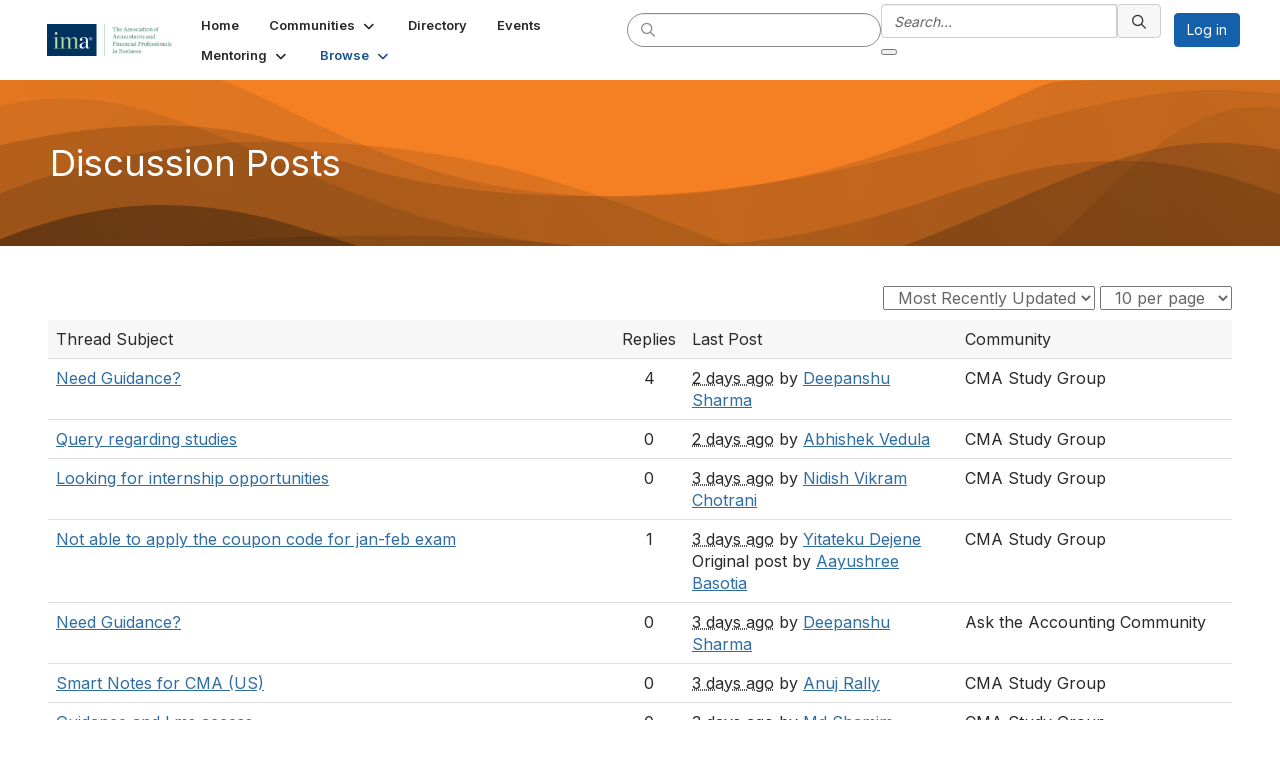

--- FILE ---
content_type: text/html; charset=utf-8
request_url: https://myimanetwork.imanet.org/browse/allrecentposts?ssopc=1
body_size: 38562
content:


<!DOCTYPE html>
<html lang="en">
<head id="Head1"><meta name="viewport" content="width=device-width, initial-scale=1.0" /><meta http-equiv="X-UA-Compatible" content="IE=edge" /><title>
	Discussion Posts - Institute of Management Accountants
</title><meta name='audience' content='ALL' /><meta name='rating' content='General' /><meta name='distribution' content='Global, Worldwide' /><meta name='copyright' content='Higher Logic, LLC' /><meta name='content-language' content='EN' /><meta name='referrer' content='strict-origin-when-cross-origin' /><link href="https://fonts.googleapis.com/css?family=Montserrat:400,700" rel="stylesheet" type="text/css">
<link href="https://fonts.googleapis.com/css?family=Open+Sans" rel="stylesheet" type="text/css">
<link href="https://fonts.googleapis.com/css?family=Unna" rel="stylesheet" type="text/css">
<link href='https://imanet.connectedcommunity.org/browse/allrecentposts' rel='canonical' /><link rel='SHORTCUT ICON' href='https://higherlogicdownload.s3.amazonaws.com/IMANET/7ec7e7e2-4f74-4812-aaf7-38426ebc480c/UploadedImages/Favicon-WebPages-IMA-2016.jpg' type='image/jpeg' /><link type='text/css' rel='stylesheet' href='https://fonts.googleapis.com/css2?family=Inter:wght@300;400;600;800'/><link type="text/css" rel="stylesheet" href="https://d3uf7shreuzboy.cloudfront.net/WebRoot/stable/Ribbit/Ribbit~main.bundle.47bbf7d39590ecc4cc03.hash.css"/><link href='https://d2x5ku95bkycr3.cloudfront.net/HigherLogic/Font-Awesome/7.1.0-pro/css/all.min.css' type='text/css' rel='stylesheet' /><link rel="stylesheet" href="https://cdnjs.cloudflare.com/ajax/libs/prism/1.24.1/themes/prism.min.css" integrity="sha512-tN7Ec6zAFaVSG3TpNAKtk4DOHNpSwKHxxrsiw4GHKESGPs5njn/0sMCUMl2svV4wo4BK/rCP7juYz+zx+l6oeQ==" crossorigin="anonymous" referrerpolicy="no-referrer" /><link href='https://d2x5ku95bkycr3.cloudfront.net/HigherLogic/bootstrap/3.4.1/css/bootstrap.min.css' rel='stylesheet' /><link type='text/css' rel='stylesheet' href='https://d3uf7shreuzboy.cloudfront.net/WebRoot/stable/Desktop/Bundles/Desktop_bundle.min.339fbc5a533c58b3fed8d31bf771f1b7fc5ebc6d.hash.css'/><link href='https://d2x5ku95bkycr3.cloudfront.net/HigherLogic/jquery/jquery-ui-1.13.3.min.css' type='text/css' rel='stylesheet' /><link href='https://d132x6oi8ychic.cloudfront.net/higherlogic/microsite/generatecss/b6359138-6cd3-43ad-9fdc-6dd3da9ad454/029ce1b5-5c55-4541-9c14-66b1015227be/639032188310300000/34' type='text/css' rel='stylesheet' /><link type='text/css' rel='stylesheet' href='https://maxcdn.bootstrapcdn.com/font-awesome/4.7.0/css/font-awesome.min.css' /><link type='text/css' rel='stylesheet' href='https://cdn.jsdelivr.net/jquery.slick/1.6.0/slick-theme.css' /><link type='text/css' rel='stylesheet' href='https://cdn.jsdelivr.net/jquery.slick/1.6.0/slick.css' /><link type='text/css' rel='stylesheet' href='https://fonts.googleapis.com/css2?family=Open+Sans:ital,wght@0,300..800;1,300..800&display=swap' /><script type='text/javascript' src='https://d2x5ku95bkycr3.cloudfront.net/HigherLogic/JavaScript/promise-fetch-polyfill.js'></script><script type='text/javascript' src='https://d2x5ku95bkycr3.cloudfront.net/HigherLogic/JavaScript/systemjs/3.1.6/system.min.js'></script><script type='systemjs-importmap' src='/HigherLogic/JavaScript/importmapping-cdn.json?639043349384926182'></script><script type='text/javascript' src='https://d2x5ku95bkycr3.cloudfront.net/HigherLogic/jquery/jquery-3.7.1.min.js'></script><script src='https://d2x5ku95bkycr3.cloudfront.net/HigherLogic/jquery/jquery-migrate-3.5.2.min.js'></script><script type='text/javascript' src='https://d2x5ku95bkycr3.cloudfront.net/HigherLogic/jquery/jquery-ui-1.13.3.min.js'></script>
                <script>
                    window.i18nConfig = {
                        initialLanguage: 'en',
                        i18nPaths: {"i18n/js-en.json":"https://d3uf7shreuzboy.cloudfront.net/WebRoot/stable/i18n/js-en.8e6ae1fa.json","i18n/js-es.json":"https://d3uf7shreuzboy.cloudfront.net/WebRoot/stable/i18n/js-es.5d1b99dc.json","i18n/js-fr.json":"https://d3uf7shreuzboy.cloudfront.net/WebRoot/stable/i18n/js-fr.82c96ebd.json","i18n/react-en.json":"https://d3uf7shreuzboy.cloudfront.net/WebRoot/stable/i18n/react-en.e08fef57.json","i18n/react-es.json":"https://d3uf7shreuzboy.cloudfront.net/WebRoot/stable/i18n/react-es.3cde489d.json","i18n/react-fr.json":"https://d3uf7shreuzboy.cloudfront.net/WebRoot/stable/i18n/react-fr.3042e06c.json"}
                    };
                </script><script src='https://d3uf7shreuzboy.cloudfront.net/WebRoot/stable/i18n/index.4feee858.js'></script><script src='https://d2x5ku95bkycr3.cloudfront.net/HigherLogic/bootstrap/3.4.1/js/bootstrap.min.js'></script><script src='https://d3uf7shreuzboy.cloudfront.net/WebRoot/stable/Ribbit/Ribbit~main.bundle.d123a1134e3a0801db9f.hash.js'></script><script type='text/javascript'>var higherlogic_crestApi_origin = 'https://api.connectedcommunity.org'</script><script type='text/javascript' src='/HigherLogic/CORS/easyXDM/easyXDM.Min.js'></script><script src="https://cdnjs.cloudflare.com/ajax/libs/prism/1.24.1/prism.min.js" integrity="sha512-axJX7DJduStuBB8ePC8ryGzacZPr3rdLaIDZitiEgWWk2gsXxEFlm4UW0iNzj2h3wp5mOylgHAzBzM4nRSvTZA==" crossorigin="anonymous" referrerpolicy="no-referrer"></script><script src="https://cdnjs.cloudflare.com/ajax/libs/prism/1.24.1/plugins/autoloader/prism-autoloader.min.js" integrity="sha512-xCfKr8zIONbip3Q1XG/u5x40hoJ0/DtP1bxyMEi0GWzUFoUffE+Dfw1Br8j55RRt9qG7bGKsh+4tSb1CvFHPSA==" crossorigin="anonymous" referrerpolicy="no-referrer"></script><script type='text/javascript' src='https://d3uf7shreuzboy.cloudfront.net/WebRoot/stable/Desktop/Bundles/Desktop_bundle.min.e5bfc8151331c30e036d8a88d12ea5363c3e2a03.hash.js'></script><script type='text/javascript' src='https://imanet.realmagnet.land/script/11933'></script><script type='text/javascript' src='https://cdn.jsdelivr.net/jquery.slick/1.6.0/slick.min.js'></script><script type="text/javascript"> var _gaq = _gaq || []; _gaq.push(['t1._setAccount', 'UA-28139699-1']); _gaq.push(['t1._trackPageview']); (function() {{var ga = document.createElement('script'); ga.type = 'text/javascript'; ga.async = true; ga.src = ('https:' == document.location.protocol ? 'https://ssl' : 'http://www') + '.google-analytics.com/ga.js'; var s = document.getElementsByTagName('script')[0]; s.parentNode.insertBefore(ga, s); }})(); </script><script>window.CDN_PATH = 'https://d3uf7shreuzboy.cloudfront.net'</script><script>var filestackUrl = 'https://static.filestackapi.com/filestack-js/3.28.0/filestack.min.js'; var filestackUrlIE11 = 'https://d2x5ku95bkycr3.cloudfront.net/HigherLogic/JavaScript/filestack.ie11.min.js';</script><!-- Google Tag Manager --><script>(function(w,d,s,l,i){w[l]=w[l]||[];w[l].push({'gtm.start': new Date().getTime(),event:'gtm.js'});var f=d.getElementsByTagName(s)[0],j=d.createElement(s),dl=l!='dataLayer'?'&l='+l:'';j.async=true;j.src='//www.googletagmanager.com/gtm.js?id='+i+dl;f.parentNode.insertBefore(j,f);})(window,document,'script','dataLayer','GTM-WKPRWTT');</script><!-- End Google Tag Manager --></head>
<body class="bodyBackground ribbit allrecentposts interior  ">
	<!-- Google Tag Manager (noscript) --><noscript><iframe src="//www.googletagmanager.com/ns.html?id=GTM-WKPRWTT" height="0" width="0" style="display:none;visibility:hidden"></iframe></noscript><!-- End Google Tag Manager (noscript) -->
	
    
    

	
	

	<div id="MembershipWebsiteAlertContainer" class="row">
	
		<span id="MembershipExpirationReminder_61bf0971c5504a90887ab85af26b8bdc"></span>

<script>
    (function () {
        var renderBBL = function () {
            window.renderReactDynamic(['WebsiteAlert', 'MembershipExpirationReminder_61bf0971c5504a90887ab85af26b8bdc', {
                alertClass: '',
                linkText: '',
                linkUrl: '',
                text: '',
                isInAuxMenu: 'True',
                showLink: false,
                visible: false
            }]);
        };

        if (window.renderReactDynamic) {
            renderBBL();
        } else {
            window.addEventListener('DOMContentLoaded', renderBBL);
        }
    })()
</script>

    
</div>

	<div id="MPOuterMost" class="container  full ">
		<form method="post" action="./allrecentposts?ssopc=1" onsubmit="javascript:return WebForm_OnSubmit();" id="MasterPageForm" class="form">
<div class="aspNetHidden">
<input type="hidden" name="ScriptManager1_TSM" id="ScriptManager1_TSM" value="" />
<input type="hidden" name="StyleSheetManager1_TSSM" id="StyleSheetManager1_TSSM" value="" />
<input type="hidden" name="__EVENTTARGET" id="__EVENTTARGET" value="" />
<input type="hidden" name="__EVENTARGUMENT" id="__EVENTARGUMENT" value="" />
<input type="hidden" name="__VIEWSTATE" id="__VIEWSTATE" value="CfDJ8JEeYMBcyppAjyU+qyW/thTVTYh69wR58D/4A+VbHsvrPM+HDOo140ucZqlEZinMoDCH5XpTx80Au3p5R8lKhT6i8z326R+pJ5OCQgCCuH5/12WrqjCRLGiWpex53NO+Y40RNnQHBxTVaRQiiHBgsnAkjxRx55mDVMUN0NHP1t5Pd+cLutt/pS6//DoScapDNkGUN0RyITZBuK+TG4PnZmjyGw/0AaAVLc85wwyzLQuhNhN2ZpDzuDD++KpluAqGQbJion0uFfeeQ5R11a8bVqLJKp03xCq3eQddOQ7dVUYfhhTb9+foSsUiEvRU9xx0ZT0MYNnVcF56ex5OhGm+Tlwvx9hr2qdV9vuMbUwZ3QJpZtFuCqq/GhnfeUQk2k8wf8Jv7KX+gSdNiW9ENA6lfk98spy3twQLlaHHkBvkETQXd58vwTS/[base64]/1ZtZ/xOBHvmvQi009s0uwQiiT+As35fcau6oSS0sgo7ouOboya0WS6iDaOlvX3IDMS+nGd4zb+xASmNIQtgbxPz7tMhqfWeGbC4MmLQ1sE6uxc4iUK6HIwH5BHtNDm8EGpWt6DZOIUmTsfH432QuDMjYpO7iHK9n9kTItuoKLD69nsjvyxvwMmXiNiNWMnoYAO6YTtFU88Hz/jzzeAbiREiGjAGYAyQ+7LZjG81ivjT/gh0GwA2oOLIhoEiYsywMz5tSshBDlsgRcM5uIX9z+PcoRMtoQgFlOrmob4/UorowXaObWDv5g6f4eIKJZ0xswPFPVuBQQYvL37hPyV4UnabzIH+FVOw7vdwDm1WNQjlvb9MT3yxe5scqMKJkUO4xO5AaAJWPPKC35ru7+syT22Cwy95GeMcO3SSWADetAmWPgH04sYKmU9B/2iqiIHkFTBWX/cvXSxYpq1T/Un4+eV9n49ceqhTl975dyDBy8whYLTpTwJWiwo4T6PjK50txMRgEbMhciFvuReXRAN8+Mi9M+fZzxgL0LWM7hGXWP0c7I8+TxOeHjRrJft+SQZjSHKUnrz44cxyXMidsUcxxRBmWIzdDUj/[base64]/PJ5OKY2T5auGD5qdm9ZgGAo1h93rnbrKjgObieHsvgHxkXy4dKw0y5Pt3ne2EOOIbYOHMxdMmwT42aWtPQ/vll8dvvavtEoztcvrQ6gs+I2ocEVFnR81fAGLqtga/Ad765Xz5jqgTOM2DlVHyovIfcW0YPg0y/Lp4hdK94mVkqMYfxBK+PuP6gepUB5j2hbAxdW6P9c57JjcEUFVfXliLBRcmxlOXxE5pAXEXGkbAxROKbXYChpYomp8ctyWKd2XMi68mElqUACuR+3fnmVLWCORR7f34S0NWo9g3hfKPo/mlY5PKc9l8ngcLavQwMZxpBbUE68hbQw7Aj4SCYgyQqJG6VZjSk0rT/tA0j870mPpomMAHaFdN9OJ2XJ1fGh8aX/7pTdu1lVwIOqGZXfr2+yisuUUsIybWy4Mi/GRe+q5BjbEuOr+sSdqAyfRiBz1yxoWfeK5Z4HXs+Xao0kvpUXKv11ZyCrRdiGugrhYRJo3y3MIYj1NvIQbyXD6ze60VAsEWYklx90KnDuHPeE8Zph/V4ckUmhZBo2ivnf//[base64]/Ipljuovt5oGlRYwOILvd6xHExN4zA0CLEtQhH0Z+eZwhoazB0/uh6vBv2Q+TfiPjGUIZcw8e9RBKh/W6r9XCK5SwxlB1M+z/TZw8kfYdo3EHvB+Ooulzmn3P5faREuI7ndeWVPsDSgNmbIu3oQDYyU8ikHNVAY89DMYx06Tgo1lXzV33AngjEh2AZRlQCZHaeBwaiOR5ZsmCQ7Wh6Xh/SuhOOWyhmN2NKhnBRKsDBbri8GXlPiw/h3RoOaSc5pdPj4u/rOP/jI8ahRKBeDCy9DFpcDSv791lyORrIfFVb71k3j7sUkUi1uYjiXzjii/8ze85Q3GlsP0eRR0JAOqbfH7/HFj18wiQUBvenhZfFfMPIfSnkE4uFgSKOK3bZaU7TCbzx02Ag1kshH05Koe/fRFsmAz+HJ/pQqX0MvuGkqMSGPpu0tgZzxlQaLYtH2L/IuunoOepOrWEpEueUSV3CFF6wmlG6Z8mhGPThXJAgij59e9PPhYCEIpeGKVgwtiGqbEj57qA3gLfYBW4FQZDqr1mzfwoN41Shrn4Cun29aVFG6wUPSsPLe6c4czNvB3suZkhHAzZX/gFSIQjPkl326fnqH2xy3lcV6eKlX17l9c/tLPIykgarFsROUtf9oZ1jXsQVTnxIL1KN5ZKgHx94n3SAQ+hZnHXoaQvfBOJ+PWhOF1QePQwMWv9p4F4BhduaLELG7NF1Gk1pI4nrd2JJQyyULhgu5KSaYXieGQiMsRaqBm7esIF2CqXRT9DfOwI4czzTEfgu/rlnI4wXzKAtLevefYzcmIxR8Xc85c0S97/rvTLEPPhfIcX8aELPuwV4VrZ4iAHMBvbLAiD/jTEOlam/JmAeOfDBPEHa6+dZz/2i4YXzH6yM1fXr3Q3wwjTEoMsrpKP8gg9F5hNWCjZ7Di9eFJUtAannRm5ouvf08Rs9Yw4lcwcz6zupo3sTZASzValoGpzGf31D3FXJU9vrtcWE1IET6z3Z5EJxth1jhWWELOP1kFzZCzR+3RYSbLHYBgCKc2I8aT2/ozkn39CDu5Uczw5WH0WMexMTFkXehAiPfbDl2tgsT77eK+l4/s50g8TeCQfhIEYCuDVUB54SUjFj68Pv/o5gcDx3yF4dgbMxs0A1xa7AZmPGcuTgYq/fEMvlEGOjO4A/wReATOM9tfVxGa1jRsC+DWCbXGJKZusCMR31qvdexgEogo7qgi5L24Q74peknnyCsCg/KvmSD38jkmvwiHLwYYxFjvu/i8df8eZE/[base64]/DYfKQOlsIaYc6Jcs4ugbu7Q9BHOlP+uVzDSuWSlLkKiZNCgT2J83h0BZvZJOQ2hMOfgHWCcbEZlRgw3d/BzzK43Q9BkZaIZ2uy36dGCazyGmB9fz+/N32qwIhlfqEX0pljYHOCs0vkRKgC4P3uFi69J/C4w5xDVieIgTm1tjm+ap6+hN6ZkGu4/o6NF+JW+28kJRxSOGghk1BcOnkqbnGm5BjbzwpJq/oZFkyQfNDdnodmgN2xEFsiZ5bSyEmTk5geDgtuHu6Pl62OnSVRrAmpPELK9Dm766V66WvkEWYxrhaKSGGllcBR0xSo6tyc6cyz/mNMR0nMfz7oKGVWwqm6wHtlWIWJdBtMns0p4UUiXThrwHBatiXWVS867gx9vX/[base64]/QdH4F/mxtfeDlGEtYHphle19Ut8tdfTmPymjhpaWyQqAPlJapaFNoU75m5o8XWH4312O2bVjKQG2G5/OHOwyiO530CKwIlEYk21qhqufecoiwL5FCUuAUMebsY91zJTcLIprYky+JN0OTyxXWFGd2nvjnHR4UmFp/BM9v/RDSpGm7GWY0xQncJdTKZHAu4q39Z6g2mOUO7G0yWyr2oU7GVByCw4F/5ci+zUo6Ffk+s70SyJDZ2OCFpsPAnoeP0qiIyGe4/vcz8+pHJ2paNClrpXzIs4Reuw9zpdPkg+lfkI5aJ5LJbC3GfFkHp+pjZ+rwHgULIoKxrjD9YOq8lggDfl/3Ehq7zt7XPjN25Sx0cORQ9P5BrGtK7Zkt3EEPPP0caQlC+Rkj5IjVtEt0s6JrfJ3bmzUaVFNQ5GrmzWjRq2M8KTUrAbVVk5MYSAPU2dafzzd6LkrIZ/2bC/We76/wQJGnbqW0IuZ5O7dGJVCvo4XWIbCrxdQMujUrQlT6x5t4yEoO9/ow71sjNvmK6jXewUmHCgNJP3w49vBGBWthkyFIsctUzf5b2yw130sAt2zDb89leZZ6niJe/831tYThB+KLl3BvBLqBQFHnadkGDAM4Cv4QxBxdWRAZpOYc3s3HQy4I09IdCtBBCrABugT3EEhD4SyQi2VKz3S37agNWkbWioaPHrGs1JUDhY0HVD+Bg2txmdSkv7SRkyk1F6pjOuTVuPGmDudZSSC8GXIAyWX0+QyWxJZI1EkELXWLhetgIl+f3L/XIp5BOFqQqy9Enid1bcfi0DM6n1RUXhBibEf5HSfbpGIkJ7Hh2rq6Q0qX0OugN8tqDhtYje+kie7EWnHYCqKMyn1pz1fERkzIR8yTxjV9by8eVQzlrca5qCanyVByGTSWrr/XRa3CcvFd9lVsYXDUlLyRYjlsd0VLz60H6moW11zcEUZ5dbtpjEM7S4o0JUwqOX6sMjlrBv4ZJuZU0SkEikJ4P67g7Lk/Ix5p/09fGWbz2zUTd1uqp6ZmJmmn/ZkMCrZO+bytKkp7TqfV59Svf+D9C57/XccsS753ybHEiOCe1x7wG7TmoYuLhF5C9sXIsiJQPWTE4XZB9Hgw7674Nl1atOUWxw6ut314c+IJBter1ISTl1swu4Pltvq92meZp45FOuu/AeLwoQiwjoOP8OTsdDxgU+pKmt6GWOwgUrQdEInseXIVUNMOJUkt+toRtxkK0kDp2oyCiKI0Az8wIO9bdE0ZmImxXWKpsQn1LW65PjgB3rXMzMBvETvGZqQHDGEilW0g9Crovc4pgSk2g0zGqcYOeTUBO/Lnu+PwTJBRh4T+h8nxUz+yHLKTs7DPYpz+8yatVzaXI0gqDKEqwdwRYUznWQ9SA7hq365Tz+FUfK3P2h66UqxS2Hg2eTNKdclIGz/AWzHmmYIZM5tV+vX3L6vO+3nXtnStMwOmkhD3U3AcyxSFBHbaYrGG7iKAtd4Gj2rz/3H/rwOXyKzHXVECkbERgwmSgnEnY6koXHe06GyXER29YLblkch6Nnc2qKRMibs3Wo/AJZWBICc30Qft4CMrloo3YitoNEbxUyyqVCv/WY4hidXVpPF5QaNq97mf5TaNyOFskhzML7ubYNiI3S0rkcbuepRFF7No+AGCyW2TMnlPHn+VYcvws3+gWl/UHd+ESk6ajgHH7ljMvM9bWNNc8c8Z1vEE8zdX3Pc7CmuC81+7X3loHFMrWhke+qtmZiFCrFwUJiKu1Hvxvd2NJh2gOyH9giIv3KyufR2JypgKhdI81/PdfwtytQqMuK3kofROlS63bucMbJNGNMOEjX9amNUYEykCKPAgp2sbOiZ5CIltbj00l/fqwgHx/LBaGXtLsP/6p3blA7y91/bHSpUyZRZGfgLkUxFJqjjRfpS20HrZCynfag6JJH2Z5o5pBm5t3CRiSZD2O602IoIGC2/G3amyuYm85VCV9Jf3I0VIUZTZteDPbqiqwt/PJB8ktVIhqfyfQb2aRlKsbigEQSBLLRpMu/9PPyvQ3y2qAE4Jb5elxzgbc8vXj0wPYecSq5FAIoAMhih5cGdxOhX2PcFxSoLv+3qK4VS+ZWYwYd3iQwwilMJH+PgbR0gDY/IPQ3rEhaz2Xf2EWaCXKx71/25/X/rIXuj6BFbRHkl9WtKMH7Tbs//62NCKioTQ5rgtHmreubzdGbkxbk2dsSVjyCQ110Q6CfQuRAO7i95o2KfusGdNk/Tj90skllsDuAcnB3Vle3qRAJm3VeQBJaJFSvY/dkRFEx22/v+cBQqCxqJhDGi/[base64]/kTWjEkiwmlCSyA91LLt8LuTKj4KNAwR2G7PbcJiHh5gWY2azZVw4d6mTATCFiG7DoSRbV4H5Kmuf6Lepgev6y1y4j14n4HayXS9ufhHVI9q0f8gvIlIPzEek/UXFyZ7AS5AZAnV30Or0rTzWxBTSh+mVP2Q/7TCYgfa6P98MOyQwDulfRqbgrM1yj8VQlW0XpIYJl4hoWh8aMmDOOUm69Dg4XdfoIEbsg3YbKGHnaltxxf8NVaU9AcH0bWNLzB03edb9YgroqccWAvqSWJy8gMrI3bGbXYE0RprUxMRPpv9+fy3lPB4YSFG8VTXzt3D1eg/w83HR/RRqAvXG77bDLCP0prSGQ7nmN+nmiwcl6KHcEjpX9VUowjSwY3I9guGZ+K75r/eTB6s3OvbO41vj8b3FMWwVuBXw4mvWg6D04WCZ8/hC27gIWIl67nPmvtcDgK6JISYtVLA/gePd+CaFzYra0vZ/o8NJ+Ci/[base64]/GBh4ciy4zdPOQCFx3nh+EdpTaGNBUpHe4VzQza700cwT1K1b2ogsjEPg7fS6TRDbkLFSeDXLZh1gU8GgQqeY0QSOoG3JbF115cBVNzU6PmR10XysZytpInhZsoAnqnNbc7ajnBc33E9X3DMsUTXsjIyBsWm4LhPhydcBuD/SpsihaIst06DimB3CMfsMzxWecwy1GJLMd+RaFxg/sOU2EMwp5kdwdkglPnkFcr3VAmSJyENs/6SCFlsY7otZQSrLkIEEMBeZ9oPBLQ9gw4qthlaJu4zrHdusMG/BnTOmnUeC9QmCpRepPt8htOsontqvZ+0EbeFR+1XqqRcL/FXF8JLP89PmCBg+wXr9ZJzkhnCLvmBpu2Ybz1zTuCLOmVsdX/SjIKJuuqABYIqZSDA8bOScqJGREZ7BNZMnba/aW8ifiF1M7WP7n268aq0GERxnqYr0rIHKu0Bd/k7Nqo6cr+QugZzl5OheBckRlz0nnPZFNkIflYnaYW74/Z0+KZOcyVC50NQkrB7LFzQdGX41C6Qf8EQohLhNBiilyQATNhPPcB6bcLy5NY+rMIYqImszSj0oIW6P4kEw4jXzoYwSE0Hm1NBR0gtiDPDWXf/irJ4mjEn9cfCB5/rqTC0TjxndnLk98AzOryGDBXzFG5Q4jtj0Z/+X7P7r6v6B1B3R+sTcz7tOa2F1iZlOAJt+aKcH639wX1vhdT9j0w/fEARgeN+P4o2mfePcsTXEvJDxBGwrY82XuLmSU5lrU0GuDbUh96oODrcLt9WjkcCxTKGh2rd8DIq4W4j5NSl4O9I3NFUnTvlGovHfS/W321J/ntMk3Sd1cl3kzUpYAeIOUYO7hpzHKFYxLz41oIPv18SL4sZsEBJbiupq8ZIQdtj/wuFEmBaevNU3WoZnWCep9a22eL6/idWsDTAmFJuBRRES4nF1ESteEUEqJUWbNsLQ7Q4FgbppeAQ0pHRs2Mq7NOH25jcX06ZfUy4FMFwqBK2nzPTq6C//wbppp871t2giIvZHiOwCLBelFh2G4QN1XfACRthC1tK4YsJ2qgfSodzvZmYw4dpmcJlWbkcWTpKaMXoWwipjhkjAxHIC0q2ULBqdPnt1ekL0xjzZgIOo8ngw/7p1Ck50VVDc/gPr6vR/Gt8WvBz0RY5etUyCblAWz/r1FtDPUylu0SOwR4teogke0WR2Dloi6OI6iwQ9GHRomEBw7/SdPTWyQi9OwHHpjjJKgaCB5dLQC8aiObsYnyYkvv769Co9pCLlJvjBf+P1qpYfockJAoa9TCQ6I44pH4vTy0gGNJ8nq41MlDIOURajVtZTNPuD1lajstGHyJTjwcFjE5siUp+yQbcvYoT7Md/D6jF8oMy2XEx3trgf0T9SruAJUlF3fDpeUMdiesH/9tQWnFsIbjPpG5QcWjl1m89Q2NkDIIAZAw6WJs3hMpboBL5o2TFrFcGnAQw5qc2kpf1fafV9Tpls+rrvDaGCJ/HU+4dUKfdmCu9W2s03GXwqd7JV3pV7S0N3azNxwoHmlh/APZlbQLAscwRe+iGdLTcuv/cBuRzsDBE0/dFNBvJYfMCton1j4qu1vK0wagBZvR+Lxb1T2hkyuarvqKytUMkQwo5qM3YvErS2zEbjv7BWmN7094TdFQLVJON9UiCX2fciSbHrf2jAy+Fjb6RcKsTAuCvfbHU7kZXaE9eY257AwzWTQ09zaZmdHiUWfsaDnMfHdP1ktT38Z/g1I7fzW+69UTIFEr66lUgWT/1oUlqc7/MIvXJdYT4D8HsCA4xqGsJ8ogtff7e3cWp+aHdG+t2K3knNMemyYhVkjk9ia1iApRqk8qpblNfx7CXgha+h4SSqpwt1KwMCPb3c6zxGsfl/IwgSfKx9WHwTjcyhZA90UKyDYXTRoJx5R0V7TYXqpXTf14sHt2JyDMU06eurzrGy/FaD033mU3l9l3+rR9HuzLKmP7mzEueIZ++JHkNYMjmvF0fpiT4795qoQge9vKw/WZgcS2nrJJO7XeNdJt11zu1VooKIzgDoiY+0GakbkuGRfYizhkrQxMtE5hZdPXeZBCyukL/C8qhn9euPcH/bTiw4dzAjwxVrE+nkdpYt3wr09rDhXKPbrNkzGg3ZQ8r5JhJlWSVkIQY+ErRKzE/mA90iUT0RH/PwnGRm+TtHS9qUj31wHIRjksUDyOhZKO4gz+ZuFRFDAsUWBv7gWRSfO3+9feDLOlPS4gMFmLySpecVU9rfj+GzxKbf4a6J8z8NvdQaXyLgTUcYWOELDGvHj1P3Baycgn5QbLuP7IqGBddrLdGDopn8Fabo29FkBfgHHTH+J0FJzjb0ULCC6yYN+IW7PovG/Rjdn3jhydSAw+1EJkV1RWmUShSk3ggL5xnqux56FB2XnIPCut/IZB0959RV7SUKEine+q/NgxMwHEbbGIKYSPn0FwdTUxJCDn2brzmRJUf/smc6A9vk+m77mBcZtaacUg41MuX/JQKJC0qcYlMDS/BHorP/S7wp+3Hgv0Njz9MrwdqqmItLOGSIRmX5NlhE0hC9DoLt/lXwcW+jNfKL/1A74xaEzsN9LZDF4BEDcLZDe9PtxNRtMuK+nkRXSqisINa2CKP+BsasUSGHmmZksSgrFtg765avnSRiW/EBm5xhCoEdlDuXUQew1sfzh2FrEu9fohLJCF2NZw9As8/YYpO+6Ppw+xPwtP2Nk3/FLL5/nKL8vgxB+fBp8hZgko/Ray8TFQemM50UhcdcYzC+am2pSPcPfu3fb3S1TDewg7X3VPDmmHZKEEmp8SySoGGLImRPUcb/xEFQP30sZGeI+ICso9oEjD85UPAjZfY1SP2OWQ4qpp0cwWudJeEiBOWgWFHdJId7VddKbBb4MV/ILFu5ttLnUeDPzG3n2pbJFju+cz3NfBFGriVQdwUj7jW0OkOlDLeY6HIO72VLIDQC2gEo+zzE8fR6p0w84FVLgl0NalP5srCREs8hzhBsuVYOw698k1IPTKJ0hy9z3GnJ/gZe5Mu/ggQGdJ1JaMVnvjFqy3YSiZuPeOQRLVg8qxnpanPb7QpIvSwf1NMZ1YsQ4fwjXH2TYiBwebb7HDL9KYozcwhUZ3aQAmMau3U9yFA1GEP/XDA7DPSZP+Y0bQ6uJgQx7tqRZnB9Nhs1TQgnt4YcNeAqwZLRXXnGKv0LMYOJCu7yQae1ix+yMRfo/btaXVzQoUw2hT42ujtd6o0g2JCSyOS1pl9J4JebWg64SeEqHw7ZDUqnQFTlYmDTQNnP2X/JC5yOhP9LPx5J9QBkgY28Ab+/Cx6o3lf8vsujEXLUeoVQQDGpw68jrfJnz2j9V/Nvr41mMqxPYYwL7m+b3raqIGV7TNPQHLtu9TUUPt/QSHGir88MekhsNm5MZ/ay2vRgBX9YG2TQtik+yZHfd9JT8xLaAbIvYtwSH+0Wdjj9BTmIYABRZc3tpt1+5oNvmSMn2NyV3aMv/1RDrnzU70pS641Kr/1RI4AN8QrgdhEILgSd/QD13P50KN22I+W3KTS7t/kNkW6JnIAUWzO2kTvkeFmnPbNOF2F8WLBFA4WbmqcBol01Sbv5gzyORmZ8d/t3Hl1L2tFjGL7W655VvkruQ69JO1vCW2dUghqrgwwSxJ8nWuq7RLE71bFxmaT08hpMgG6tfOwY1n6Hl0uIIP5eoEHY+71SMF+dHE0wj5oNo6mm0oq+427bV6T618KOmDb2s5NRbv5P+74WXNr5T7N/aY59mlhuDq9eIl3MLnfWjCHNAiDQZ0XX8ZLyItofVOCDjoxe3zwtfw6ZoWAwYe3ujevoDPGT52JvdVNKZrs7kNWweItHIKirIhgGWp8kxNA26UQ8sFbq8fdQP5utuLoHGvdZs4AL52VmzQw5cUZUEShi4JWxaO4iu0ptNNJ6YcDuJH7EShbzPL1Wb7IeTTaEvQh/bLzTRDl8LYuZ0j2009Mw6DaqXUWeDTwTVMDbbilUcK/GmiAqswTPeUFr3ygmARglo+sepIKLDOwQNbpbsyUZcZMTWvIFcIAuyPdTr0a+cQVhsyIU3moipJg4Z69/1cH5T2xOaoaca88JzUnOtqgdUQCXf+Clom4sbU1YCI7iDH71941BqvC9t2/bfj9bmWhSuALRtesVJ5vVelVujRK4SUzGNPAgyWXfy1CBl4ytcEepi99cbbVKKq+PEoKwGjRNN6ATOBGpeR3L3wdHj3aU49sCkdzZkEGg/oLBLjOY41g7axbLYeoX/HaXfhC6WV4qC9BoeSPH9yUiRSQwWRD/wfylaFGig+rEfAoNxEa1073lh74S9AVVF9bXa3ZYNTPGSAnoZ8+8sjLGYXcB4GU8/9HmmFQtikFn2HbOXVn3pAxg1quCOX4e9KETlIWQSBfB7qG3KNNr7fOy9sNCrzGA2M3lWXm4VIKW9Y1Jg/SfyFBbr/xr7clnwPoK5oAVwL1zr8/z67A1fNMaY63c0TnAEvNeckMWnT9kCGTAWhVKxITO07m3HIj+H6t8Mj9xYhw3zaQS0XuHRgmG8SpyLrLHRrigrS3ELm+1E30rCjEw/59fSauMX1rAVhgGi49zzTQwxNdNZNFnzK0S0uAEefocxJhTp5rLRQIrAEMxIOLERTOQ5mmMF+aYmuWruK0VdfN57UGnIuEsqhZyRcp1d2tQnubdE08UsiRBlaLTcJvAHpZo57nYL6vvMLbZ+dhDBHcGf9/WqjzqIafYGqaQp8FaiaDsP5x4s8Bt/r6r/H8R7jEoffduDnP3B7IfYx6GZuA5BP+9YVoqYDJCPrC4iJcyH8pCwVJxruNbFwhe+7KDl9rDZIX8bb8JiZoOvrL8/XrTVSKx/AWRcWhhOTa1T7tMiQX45V5bXtEVc9PR+fP5b7OTTJS+TBphAieAB+1FbHQ0SamgQtYp6laQYepGRlBRQVHYj1VVqXNDIkTD+EDcLSSj0v04G3xtFxOZaRsJb1ER3f/mL0bMECbILEK42Jizig86f0xX+3/svv1jteftzhFjbTL5Iy/jhgjn9MaBlYCtNjSFneSfbq0+HBlHeQQdpdZ/EDka9W9Ndn27Tfaj8+SNiXrMDdgNn2DtMCAX4BI69s57t5zVfXo7Es2hb3SDtthbuXv1ymENp9HN3CpbX3hi9xUYpvJagJg+kK1jnqHIneP1JF4nu9MCAI3n7xExhx2JSJn4lTmHAPd9kJLGvL7olv27LDKYYahCYOtjRrl1jS+/HjE50YDmF+rgadHlTltRupwXllbbPqyjYqF4EpfUjd1urkWfZHe2PG99ZlXDN8l+bLeVarB8Pgrx9uCa4WfYa8iWwPOAYki3C4Tpxmy2BG1WpdMv/DhA3RdDAXHSYPu9RWMiOpI+72IJiVieh3Z5V+42JTzPmY1U6x6ieTrE4IlcMXAdrdBxEXdCJL34LeculSp4plM0J7J4GDPVajoyn8c3iqYeOpnMzApbdDpQsc5xNMrjuGJzSwOorsj0Ym4PQ0IOCcqJlhTyLoffqjA57FQfDGC/K5ZZOJgca50NoeUanNDcHNw+ia1O/z0zv/xm4057ThPS6VmejMBjwz/+yKhnRNZgO6ZBuDsHOoVfqjiT5Kh5j9nmB7x9+TCYrOu/a7o61r2RvCENUxf3mjaJI5szbjlm/u0yao9SIqdWG6Vk5wpxxpSG5LZa2H9HR3HAhXbNz03XTGYnwE7RPXfyFdP1eGw6PNYc0BmwbtxAaI4niEX6OK/rSsQf1MADwVsDaukdP6KX+qDyhuf52In86ExcXwDPaC4ES+J+rhCqbFRFo3otaXiYxdxW31Hsh/htk85z/Gyjmi8aEmt5Tvh6MMy9jKStagBNPJpjv8SYz8/PO4u+4/LLJfL8thrdntmcLVvMh3bb1eOk7tNwWQlWX1dNeepSl9iMGRuNtwMxPAZJN7XhTgVqig11J8p24zNpAdoT1niTr7nVuPCgNRv/jVzXP3rlDPPr/LfWnXVybw4rVrRYYHk/Z25l55RnLnZGYUgvMwEM+hcFgkluufyboiTbjNXEQZokXXYnQeOJ/DzMSSjQUNzWGUR0A61B0E/DoMMzFoOMAsvzA/Uv+FgEWP+tUinbpnIrMZnrYE8ONkfS2LFGZgYds7e/7g7HUO7nnJaSeQzsSATvoPylD6Bnm1XRpP6uue3mglao020Wn9x9oIVS1Z6UTbREmw+IYXIcAvDEFUYAMSF4Dr9Cj/tHbl5VTxjCb0gYdALjD/8F/vsLAkIOC2VoVSHYbdF81c0nllH6DkN2zxemDnbUx/MW1IRbVExlosJi7Wmy8CTs5LvUTBw+bfLVQj2Kr0S71xLWUWeAbncj8IaB1T8/LjQ2jMv0OnSFIGLSbYBVS7jds3/gkluqT97JPjfEhkfl+rkTvz4nuJ71a2fcgDl/AQzcPfVZFhB05vH8/LOMh4K0HmMjZJOuxTLhAqNwlvP+h6td/dTjjCUBTd70ksz6OvU+C9lUOB5L0TJf+GNfRvjl3AJQPKqj+sXE7D6OiozLWbM/zugoAVYpy40Uw3F/8WOWFOS4OtQQoAbpJcC/NXYWyVfNrUjrjYE9Uf09puI0c9pLGeXfsVYebUHyB2VFaUJldZywHwmeVqKu9IuJGTK5C5md8VclsntNrnjmcoX0yjVgOV7t/5gGPMfGh94cqbC71Ntb0heL6TbibsbhQKNMqorKyF9gAZYmmSl8kin282ZjNsaX+slgAzgP3SFiw453hMioENm1K/ibdf12Ni3VYACPNUnvZ9+MuZ2h+HvQZc4Coc8MyePfKD+rUCiAtLNttNyeUeq/sfs/K1GzD8tR22/AzvGLArergniCp50Q6zZ9UXBE/21pojhVxojgnX41uW0uPxSnOfsYUA7AiGtU7aGAexGk82l5NSCz3w0gFhHhqR8P4n3p7ZRSuaneYZ7LZcf/3exzsrzwM4LvqvtlQUGFZSbFLkvvlAcZ/AIGN+PKwhuH8hdWtZz0jNqGo27DsFuCyk6EB9HD20LCpkpJVrf9J47Ec/LzDvJgNVb+3Dl090qb2XON9ApI95cFGvBZDRskCkuPHHBJtbffM6x1yXlOt4+i1MrfYmqzm6x9oqWFMpjI6VXglhx4PZU0F6//CRo/MchQCe1yS5dbmToc/BAWZCH1ev5kxrE2SloVzuoB7DxVn0n0CbfXN6qmC7Zd0SgIEohhAZ7c4dc37kPoUa7tFbo2WonbG2wIB3tQ6BJ0RXEA/HFXy/gkj9CqvtJru6d6bjmVY5HcDW69Va3bgQKcD1i0YW9iPqs2kS/Jwmp6RW7+b8kNItOvefMBz2OYSI5jr/D8cbrrBL0G8IR3rFGd2jWni8TbNzSfgZMH3GGdgDDTWbH5/pSJqtcgN/8obnAW+ZO8nMI5dzJvqQ5dU+eD/9IPkbMJzw2JXi04C9cWswso3VziVSfwGWr8rDxqERm80yOkyZqENwn0clTtQRoQn9sfzelEh5iSG97FiCr0G//OGr+CxoYF67ZDBs8BG2Y+18BM0fUGlD1HDxVRQVwm7m70yO6REUVvxOHsHsDQXFD2eCWfKYObBcS+q1abYj/[base64]/21qUfoCjp+HqV53YSAiseWDMopEsTzG606nydH9Qx3SMOvMHW8ql1y0sQB2+htTU7NgU4r1A9S1Gegn0QwR9vVfdiK/jveZrEdCQDMAjRGeL14ph8ZH+2XN274YUdI/foB6B2T2RxAB5LY8q1pTDqiX/t/5YK88raRH1qDJLFE/wx0lp05pXRrLR2ZO5EChP3lHuquat7Zz8a7T73ByUTXrXSvmf0ergZTBcKocSsB0qlz/09yyaXP0w6O6aAiZOt6tg3b1ujSS4Oh/71wYXLQ/fF3sPIXUB3pSx6I7O4EmNIM6pcezWHDqEbqFzF58udPMWD6SK8jy2gfHtWGqSCmYa3P6nsQOSi3XYOJ0w/9+o2HG0ke/hE78cjPZh77/3pdtjRqToiIYoF5OufhEnQpKF7TwJqprTm8Vf5BkhaeV13U9adQWsC3i3nSynnBtpkedMXtpZSAU1aG2jD5jz/gxiaf0VhsGfUrSE4yl5LaXzxmetNhcQewq8KOQDJFmJKU+DuILFPtRgB8f2xXAQkwMoeu7T5XfNkK1xa3LB8lA5vISIv19temYdRaeN8cwiJ9wq1E3WbC8viAk2aGsbSSNZ5Rr+B2fF/8I1VKJwRQjHJxXcftjBmIWGSaIjIF+qIAvZ/QStTTXPe9bD9OKOo/zFHYY/kfV/y0esse+tPrl6HdFbACHuQQEz/uhFZn/RlxMXMI4q5GyNwJaawZycgBF32k6MZbQB3iEGa1F8rGQhXc+3BIczAV+s6CXpdlOMk9kylIrchFQ51TzXVMjCxdtnoaR4bRphnj6XDmk2d5SFKCr5FUH1gc0XKhyWGlmV9DzxTOOpcet73iI0zv2QHwZXmHthE39XcDpKqC7ey+GQLzIUR0JQxwG/[base64]/I8dBbFbEJUBKBtQNEHtFUvCUelbGREhj1iuXYXfDOtueB5UklklY3GZ12ti6219ugEcL8DY9OJVvufRtkH3hW02SYNFlkX2/sg2Kf5735KM6/cyubBQO9NcMMq9WhveMc4rnMAT6Hl+vHG+qjbeMYeQd8542/nsG0BxH9y2f2yDlE788duzAE3iKN63x6FkkBTOWMarHQZ6VtQgJ6i5pSMTJu+pgV5jbinrhs9Cdbs0XLMyRQ40Sb1rkGSi1/e1GylQYBB0j4TIr46PoW3EL6Cvki3S0CtNBADWxkyMwixH7/oKNT51yMAL9fxzjg5R/zTOLaX9ZdicJXIE1yHiueJ5mqYD2nqLeTwI3Le3T9hZoYagQBTQSuvYU1DKUh4oqlwwph+ygBKsJQii8SqXlXaVKwleEPshh+UDRxUfATErz9BJ1T6AONI2hrbQpwRjJ3ots9Pb00FqkfORi6c+z18vdBW+7tybmSJmtKQbVQDmh0QLI3s0R9ss7JNQuM1/mylSZPWFtPD9cPfhDacVAJrQpTWNtqFgOckcFdogVHIiStV411xYiTED6kqaPjetNHgyfCJNhBVNk7B9ZCArsOdD5SOI/DySfq/9GAVu7SVCEUpgrTKnYamSyHPOcFjHyH2omH5YwoJMFAHCnW+WtE24k2lC1zDS3cQ44KHm6ERwxpLqUj/LBWaRL0g/bXU2d+4gyAzf8etnIoLWNrDybkx6TZi4U0dv4PBbsd8IKDXByq0gOVHzlnj34f0P1lqMY0wpq/2kl0qdX8EHq2AH0T1pga0BixTZF8hWoun6IqmgF41cZxA9GW3ObqxXgMkoiOL9auZTIkSTPidSEjXRQJDNALnpdk8g2zTNR+y/[base64]/SU6V83+4hQjLTCZG0FeMnar6XDA9WYY2IlOc2yzM4jOxETHnDy9yc0bx/[base64]/Fg2xGxaDv4aOsJVjJwgyYSK/61L/UFu46cyXqDViJd2Pdk7ZfR4QFLtK4E65t9bYJDIz96nBlXX9Fxsrn2fq2KjVG7XOD77IsayS0u63wIENLRmWv2v1Z1D5v3kH+tdtVxKnhqGIlOE3KYtWWvsIsJHdYALmVRWwAZjFhsGIm2tEe8sUg/[base64]/xsLRg3gLtOIotsQo53mSDSF42+GA8xewDwrEKBySBto/Ge6hcDhZUi0WstVx9zPM6AwGJNlKjYYRxmMAJimVmr4xLt8G4HKm20/DC+0atn0MAv/UQVtN71bkkmlp48tTlNcLzbAcBtLQoIt51UpEZOacBBlB0G/8sJUFaw9q+P8VFOqibdmpiN0Qc8LczjQRPq9GZ1WmO/15lxcesmFTgzT7AK8CVCPxEc8fmmlrC+tW+8v4A8zF861FF6fHIRll9OFH+FeaLxZPW0leD/No+1S68jXqeGUKE1NiBpU1x33kD0hDGBgJJoK2lxo+KCgW0JZFLbGQrgbPZQiTxcj8Tzk4uxS1QPMKa//uQZcIRlzpO6+ZUMjwNe2OYIH3xZe0I3gBMxUiB7q8BIpwJEuMCtejtQCE1+bXz4616ZfTMZh7ycO3hpqiF0czjlLJ7o/sC/8CrYIBbixqA5Ez1YUUzj82rXvK6Veu2Jff74QQqv3oN+7g9a8IEBYOR10Uzd3M6c/1cVk4efyV/rsByQEaZ7OjTZSsCx5D/TEPDeAM/T2ba91H9HK4w0qKdKSxVLP013m7lhjpMPRjRH6rNlHfzhBk4cIUUkCdnT7a8pPrcTuNl0WujO8+rqCVRHTj1EQMP+hkOb5vg4UAyVCcEiw1C4uJdzAU5YXAdAAk5rncMAx94WuKHtclSai5ZJ7UG4Vld1+mMVqya4fNaNE+xU4R8R2AmdC0ZkzpJQG+9y94KDPKX/FcyGqVXxojVpKFOnhQmNitvTX++QEAZ24jGH7T/Q/hVAzmeSslWiC0kd/Ftu3pF4lj/kaa/MnaBrZgctiDh0Lryux/BywplIwAa1SpUkLNxVv+sbTxl/1lbiW4vpNYLsFTBAt8DqiLasU0vSLGaFyL0UrbFEyCIqdidUKQ8qqFD1DorGcj+PQ0dyXApm2P8ss5Ea3w10TE1yOTb5FBVseB7Ad4EUxFIG6GN0y5oJp6JztT8EFxRNOHVWs/Njl9fQ2tBEeyH51qV1Algjg0dTIXv9tp1oJMGqZ0467lsYFhfiSPRAVJFzYsgKL44g3FGcf173FTQapZtDDZQbk8Wuww5lJHiCHpNDcq611REBbtZxBGL7W8nzoL0Y4dxag8r+qZMnhWvn/jptu9tZpRT+L4Arr+yq1ZPDi9mynV7XF3u+etZPdpRMR4KrX/EOm1g1T0ZUfyAMwe5JdNRCAePZu4+StrOgLshhLKL0PshAxSrqZG9X96i1MCm2m/AMMYfVKidakJtI+uHnmQwImfCkxT7CskV0x8IkxvQGgNfYFHPwuPDjfaTZGa7TxWr0/kSJ0uJfGRUh9sGxWkgkxNKgKXNs0XLnvGEXcihMlOuRchvPwF3eLT70LWMKrKkmmm0AbzGsURNP6Uz2I5ZVt7bnc7ttH0WmcBpm3ohRwaiqWXiN9Kp3+4DKIx04KzRZ0VOIZ90WUVhcXO7I9Bk7v8C+fOV03MeYpbAVnMNPGgxuG1KnCbne0OHq9/HMYAUuvWGaCYSuSclVm1T4tPR/rQwDbsIRyd8oNYhC/qZk90qHjCWsUOKv/KrdqBLW8pVBpO/i6JNhPb8LuUqpw7ZGjg7zoaOZckqHI4QmgUauNRsk8/iYMO1BHqBOW77fSFzJNbBDwqVW1zcEAEG/+Yh0Zg6ORtPnJFV0cw+PkbC98PuHkzCPI0WRyECTrdTtWytfIKiwjmRNy2j3ASd1DctpRU4/fPmNrQDwQKY1eNp3n/rJDvaVD4qjShOS/r5sqExSxvmwfi3ECFloc0pSwG+p9s1YtFtwIg52HI0zIObTYxEDBp12ldtRy7IiBqvaKJO+sJSdWBWYh5vQHIafq5Sr9JpLJmuZV5K+gLNWda3bY5zDL5vYXL8/w1X7oBveKT310jtvKBf2ewMnLQSNvuVkd/2iRjeWM5qQPM7m9PY3Zvnqh0QhNxBgQxcZqCyNh1ZQ0L9/XMhqbQrXK6+e39w8LL1hnFw4GxG9S2ViuOLBVtBk7Tq+j1lR4VWJz5YqEN37J9z3trKd3MYBKybgvoXqCvQGh0v0ndhjLZ6ve1bLhRqHvaz0dAyyv0ulK+RYNxj4zztfaC5nehf3gCilYBH5GxnrEvmLu/FePMIPZEg6pK2b78fydSej/YoQY28VjAYeTOjOOfoz5mb441U/QhkiRK84Gg5MSfe3kKUZQS6tz4Llcd4tQLmbmHoT36P0DRyEOaYhLCmFnho4XDdev6wYQrzjWjJ0pJhX9wYf7PvYjopUIEEoYEmLpxvw+MeWf5fOX4xm1gB8Rc/3wYigKWqcyXWWSEbr3byDP901be7qLXn3y/WqZ+mHMy79WSD8s+sbLwi1v5WrO6BmavoZ9xRxvxDqWRQyqBb32ogfxsJqJe2mLBlVeHv3v9gsPvIJF91g7h6dKQWTUHJnlhI1oj3ac6r9YhoHlWv6CSlyuZ6NZj1+RQVOkDporuNJwLVkDzE4eYt1uC9uiMImiTh8vQv2LOyqSiwgGq/etDucg5OlhWhPLY0/7B03MNvLIFd7uNCTvztSgOG6ysAEMdFblIBZJJUifsJspwm4+HfUVWMOV0nXQa7/dfhYT/NmAhlPRZdPaqCSEf3kcz69yL3PVM1Boj8r2uOCPUuv5KNIEuUxJgyq/9S3+AYY46dPBE+9Ntw2Jy+giN+FJ8GMFEfEiHxaOnnYZcPw3mIvL9mTToj5/E51+gKIiDlzHUZyUvdY1cWhnSO7Xg/U83e+v4+Ec7l1aTG6kQjGt72rleMrEYnqsqeprJJ9hVpLsdOvyaE6ihPVcwURB+V1cpnDecbUVi05x166XzCQHxTd0fUjg2ZLEEZPhGsU+Zkoekt6sKXUTfqVaMlyToX2FrI77u7gCceCSl/t8fjtSMhMKkByvx38dRePsqE8JfQ+MbAl4IInIdSKHLMaJaDD8uN9R5QDiXefDoJwNg4MfvTgDXtkZr54vL5puTbzNAwTR7wA1MBc8YOS+V7fNkadGuB0ZiMuBK2vdsyBZnYCGqCFsSbcBWPe0Meh/jyMkEhHrKl47ov/RmSptTLF2TmRxY0uYIDBFg2PWyQzYQxc/EAsJWJNPYnL0uq1IVXNxcTf35q9N+6r4mxH4EAPuGlnvi2MIYJBcxFq0/YjU1j7dmFKnvR/UmZNb1+52wtgV+Aa8b7uE4kLTJuUI3YVOdsSwRqAIYWwcsJg/bZKdZnc2VgGncEu04Sze743NzIU9A8mcH7xkn4DFbT0xs7WEcUsKuklJZdDq024VgJ02+0Ij5Ya2HQ5bYdEnjE2VD8uDoq8kJO/[base64]/q9ksGUk3MIxDwVR2LEwO4c7CeFvnouDKJU+kH8SQRb4a9bQ9iHzM2YRuoL2jna0xZy33kGnLICob858/5lzS1M3wKgnbaOEMtv6PAlFkXaoK9hwfHipLTnwkRdjKxcMRa9F5UG5T9VSYMjYNUSZJZEdIKuUYf7fmZF8JZbqw0qeG11DtIyZH/OHzx2kUSYbLbeguMGEWUG68ttxyKM9Gb1o3GMsc48GhmuMOXQDIq4A9x6f8k5hQljsoVWELLmj6nggz/D8a41Ibpcx31p+s5rWgI1XkJIQPYAIQ3kgJHWZxtGsmn6iqQ70NJRAKwDn7pUKygkH6ZjKA/KhiYZbOChohP8QZeTZzvWrlM+ddGwWQHu5cucT810IZALRs9mDAvvwoGEm+qUtBK7jhLaBSlKFOyIx/A/7cVB36dJDvRzikfxbR4fS8cveRX0Oig0hTeyF6NA1uXuGjSMKywRoIff/LK1GXQJUUZ6KitBAd2nmsM9NMIaFOumCpnEc6uQi05eHls9Tky+nopVQ5r2NKkHEsCO1bTUGdnHrXEKNOr7rnkEgeQG3U6jDt3Lx2hOO0qkpi3QF2N2h4H1xrR533ySNlPwY1TpswfcjHvNY/xWHuuv/jY3Eakq7yokbOejpdq1wUWfWnY6ZwlgBQuspSPs8Rj2lNEAFgRNB6DJGTtQVcrX/QPq0SCkOYHpIemLzzSFDoWjjRx6TXTCMnoBauTFxaJSy+fezlHgoFuTiM8jBXi98tR5FunyyFapefMK4BHCitg2gI9dWrVHq4OuNack2jN0KSTp4kcdTrieSqA/Vun4rFr4/E0EpfT0xXqfZ2r94j1pBgeiXRcA59YKpU/0uvE9p7MfV1yL2VFCW1umS/MDES9iKilCeRD1Wfg6l09GLC1I+OTVJeejrwUXfC240pYYv3ZWcyHcWCXSme7Fuu6W95WjTxdeR/188gTBUnXhDTIlhmDdxLAJoO+VlF1xfXDtTTcRLiiXcYy5Beta9mw6FY9uDyMB41HvO67B3ClqN7tKZn7yu+fkmKxkAGjZB6uHNUCZ+aqHuexuL7Z21+GGLhEFINV+Y3Y2f0V+Db2eQZO9taYoTB+gLOYWUKLlIHEvWfYTP0gUpD/atCWAWfAwk4j5ZlkFzZZVv6IoFyUJhtje8NlzWa0Fe6Bt3PMoQVUZkeerFJkpPAqe37O93mldd4IdYRmbY5CfK3IGQ3vgPWbB6NGaHdQEEMGEhq7Jw6WZK5VJXrv18w4WZibhf+AbEcP1nrutplHwpLfiw8M7v7ccsIKEJkblBaMiifSN9pJQ/brPy01HfKaxBbpGYTBWwqrwnHZZ2u2ErNWowq9NB8GqX5MN+RGp6hmT/OkKbECbAM90ABztWC3WzmFFmBW7sSYP+QzbBIIqaoPm+9QtJk29zSjrjrPdZSCs8zZN0YTR53fjMPJ6t71hBNIPblYnK4HDd/YL1BtE9Um7fAgb/Es6kDchaB+5JlsiTysHc9OawpERKnZmKxALdAQiCfjd2SLN6HdNx0UQlsjItUnAJa6FVG7GJhV0RctzLk=" />
</div>

<script type="text/javascript">
//<![CDATA[
var theForm = document.forms['MasterPageForm'];
if (!theForm) {
    theForm = document.MasterPageForm;
}
function __doPostBack(eventTarget, eventArgument) {
    if (!theForm.onsubmit || (theForm.onsubmit() != false)) {
        theForm.__EVENTTARGET.value = eventTarget;
        theForm.__EVENTARGUMENT.value = eventArgument;
        theForm.submit();
    }
}
//]]>
</script>


<script src="https://ajax.aspnetcdn.com/ajax/4.6/1/WebForms.js" type="text/javascript"></script>
<script type="text/javascript">
//<![CDATA[
window.WebForm_PostBackOptions||document.write('<script type="text/javascript" src="/WebResource.axd?d=pynGkmcFUV13He1Qd6_TZBRAmfPljXpAmvH6ymD0FJ-nJODBdw3aywduuCX7fwOOLVcxmFBAWgoWnmkQ32NYnA2&amp;t=638628063619783110"><\/script>');//]]>
</script>



<script src="https://ajax.aspnetcdn.com/ajax/4.6/1/MicrosoftAjax.js" type="text/javascript"></script>
<script type="text/javascript">
//<![CDATA[
(window.Sys && Sys._Application && Sys.Observer)||document.write('<script type="text/javascript" src="/ScriptResource.axd?d=uHIkleVeDJf4xS50Krz-yCsiC65Q9xaBx2YBigaoRbtS1gBd8aKofUezDJgqx2VqzgEIfFDmhSy54GRTGOr5d3C_X6iEvBOWiq8p0Kduo8H1no1RIzbd6O77SxCTGA4F65wQWu2BefDxTdERyfxJO3mgL0rEVcT6Z4j6igYLOGs1&t=2a9d95e3"><\/script>');//]]>
</script>

<script src="https://ajax.aspnetcdn.com/ajax/4.6/1/MicrosoftAjaxWebForms.js" type="text/javascript"></script>
<script type="text/javascript">
//<![CDATA[
(window.Sys && Sys.WebForms)||document.write('<script type="text/javascript" src="/ScriptResource.axd?d=Jw6tUGWnA15YEa3ai3FadBgEcIRcWgbO1idjRJWibT8FwNVD3NMThqSbDspdgMrhDQgZQ3sB2i12UR1nVkli_R5C35LoDWWMo0i8vO7ZexxGupvmm7x0dUepeqsML7kNSTp8tsPXRqaYaXSejaLj19y6t6ggahTqV8VH05zoRl81&t=2a9d95e3"><\/script>');function WebForm_OnSubmit() {
null;
return true;
}
//]]>
</script>

<div class="aspNetHidden">

	<input type="hidden" name="__VIEWSTATEGENERATOR" id="__VIEWSTATEGENERATOR" value="738F2F5A" />
	<input type="hidden" name="__EVENTVALIDATION" id="__EVENTVALIDATION" value="CfDJ8JEeYMBcyppAjyU+qyW/thTFmnIhbCC2LQ3C0eF3N5vD8ihhnKov6joDAlM/PVH2mq3cvQwOnH2xaWNHQXGxefuyDI32FurorMigzwWA4/MmIvZ4dbh/sGwLUxFpPINioy2wiqpjaYGOVcoQu1flaydgTuhJcImlWpLTr0QTTy36Q15p2yEK7v/7OnMMXdUbJKv51WiyQ4jX/6f37gj+V+KSm9otd4T9a2VtUJxuLeoWCn7aJp56zpu8QZj1bj4Z0g==" />
</div>
            <input name="__HL-RequestVerificationToken" type="hidden" value="CfDJ8JEeYMBcyppAjyU-qyW_thT6Nmtu-LMheMPvuAiDvbXecFrhpZ-yBM5iATP_za0DzVzisj-od4cHFmBU8J-pm-OaSlPq1zbBikzUIibH9Jd7dIYsSxzLD55rJzvep-uM74MgYAD8g0X-iQ0XaJbdVhI1" />
			
			
			<div id="GlobalMain">
				<script type="text/javascript">
//<![CDATA[
Sys.WebForms.PageRequestManager._initialize('ctl00$ScriptManager1', 'MasterPageForm', [], [], [], 90, 'ctl00');
//]]>
</script>

				
			</div>


			<!--mp_base--><div id="GlobalMessageContainer">
                                                <div id="GlobalMessageContent" >
                                                    <img ID="GlobalMsg_Img" alt="Global Message Icon" src="" aria-hidden="true" />&nbsp;&nbsp;
                                                    <span id="GlobalMsg_Text"></span><br /><br />
                                                </div>
                                        </div>
			
			
			
			
			
			

			<div id="react-setup" style="height:0">
                
                <script>
                    var formTokenElement = document.getElementsByName('__HL-RequestVerificationToken')[0];
                    var formToken = formTokenElement? formTokenElement.value : '';
                    window.fetchOCApi = function(url, params) {
                        return fetch(url, {
                            method: 'POST',
                            body: JSON.stringify(params),
                            headers: {
                                RequestVerificationFormToken: formToken,
                                'Content-Type': 'application/json'
                            }
                        }).then(function(response) {
                            return response.json();
                        }).then(function(body) {
                            return body.data
                        });
                    }
                </script>
            
                
            <div id="__hl-activity-trace" 
                traceId="34e5d16a43620ceec6ba6dcf4a3486ae"
                spanId="85b26b85a899d03d"
                tenantCode="IMANET"
                micrositeKey="20b69d33-64d5-4e33-b9bc-68192e5c6517"
                navigationKey="f8c73f16-7271-400b-a49d-b996f8123123"
                navigationName="allrecentposts"
                viewedByContactKey="00000000-0000-0000-0000-000000000000"
                pageOrigin="http://myimanetwork.imanet.org"
                pagePath="/browse/allrecentposts"
                referrerUrl=""
                userHostAddress="18.220.79.235 "
                userAgent="Mozilla/5.0 (Macintosh; Intel Mac OS X 10_15_7) AppleWebKit/537.36 (KHTML, like Gecko) Chrome/131.0.0.0 Safari/537.36; ClaudeBot/1.0; +claudebot@anthropic.com)"
            ></div>
                <div id="page-react-root"></div>
                
                <script id="hlReactRootLegacyRemote" defer src="https://d3uf7shreuzboy.cloudfront.net/WebRoot/stable/ReactRootLegacy/ReactRootLegacy~hlReactRootLegacyRemote.bundle.209c74ed29da9734e811.hash.js"></script> 
                <script>window.reactroot_webpackPublicPath = 'https://d3uf7shreuzboy.cloudfront.net/WebRoot/stable/ReactRoot/'</script>
                <script defer src="https://d3uf7shreuzboy.cloudfront.net/WebRoot/stable/ReactRoot/ReactRoot~runtime~main.bundle.b8629565bda039dae665.hash.js"></script> 
                <script defer src="https://d3uf7shreuzboy.cloudfront.net/WebRoot/stable/ReactRoot/ReactRoot~vendor-_yarn_cache_call-bound-npm-1_0_4-359cfa32c7-ef2b96e126_zip_node_modules_call-bound_ind-cbc994.bundle.502873eb0f3c7507002d.hash.js"></script><script defer src="https://d3uf7shreuzboy.cloudfront.net/WebRoot/stable/ReactRoot/ReactRoot~vendor-_yarn_cache_has-symbols-npm-1_1_0-9aa7dc2ac1-959385c986_zip_node_modules_has-symbols_i-ae9624.bundle.dce85698609e89b84bdd.hash.js"></script><script defer src="https://d3uf7shreuzboy.cloudfront.net/WebRoot/stable/ReactRoot/ReactRoot~vendor-_yarn_cache_lodash-npm-4_17_21-6382451519-c08619c038_zip_node_modules_lodash_lodash_js.bundle.d87ed7d7be47aac46cc1.hash.js"></script><script defer src="https://d3uf7shreuzboy.cloudfront.net/WebRoot/stable/ReactRoot/ReactRoot~vendor-_yarn_cache_side-channel-npm-1_1_0-4993930974-7d53b9db29_zip_node_modules_side-channel-16c2cb.bundle.a70384c396b7899f63a3.hash.js"></script><script defer src="https://d3uf7shreuzboy.cloudfront.net/WebRoot/stable/ReactRoot/ReactRoot~vendor-_yarn_cache_superagent-npm-10_2_3-792c09e71d-377bf938e6_zip_node_modules_superagent_li-adddc3.bundle.7a4f5e7266f528f8b0e4.hash.js"></script><script defer src="https://d3uf7shreuzboy.cloudfront.net/WebRoot/stable/ReactRoot/ReactRoot~main.bundle.3484d7cb3f90d5a4ed28.hash.js"></script>  
                <script>
                    window.hl_tinyMceIncludePaths =  {
                        cssIncludes: 'https://d2x5ku95bkycr3.cloudfront.net/HigherLogic/Font-Awesome/7.1.0-pro/css/all.min.css|https://cdnjs.cloudflare.com/ajax/libs/prism/1.24.1/themes/prism.min.css|https://d2x5ku95bkycr3.cloudfront.net/HigherLogic/bootstrap/3.4.1/css/bootstrap.min.css|https://d3uf7shreuzboy.cloudfront.net/WebRoot/stable/Desktop/Bundles/Desktop_bundle.min.339fbc5a533c58b3fed8d31bf771f1b7fc5ebc6d.hash.css|https://d2x5ku95bkycr3.cloudfront.net/HigherLogic/jquery/jquery-ui-1.13.3.min.css|https://d132x6oi8ychic.cloudfront.net/higherlogic/microsite/generatecss/b6359138-6cd3-43ad-9fdc-6dd3da9ad454/029ce1b5-5c55-4541-9c14-66b1015227be/639032188310300000/34|https://maxcdn.bootstrapcdn.com/font-awesome/4.7.0/css/font-awesome.min.css|https://cdn.jsdelivr.net/jquery.slick/1.6.0/slick-theme.css|https://cdn.jsdelivr.net/jquery.slick/1.6.0/slick.css|https://fonts.googleapis.com/css2?family=Open+Sans:ital,wght@0,300..800;1,300..800&display=swap',
                        tinymcejs: 'https://d3uf7shreuzboy.cloudfront.net/WebRoot/stable/Desktop/JS/Common/hl_common_ui_tinymce.e4aa3325caf9c8939961e65c7174bc53338bb99d.hash.js',
                        hashmentionjs: 'https://d3uf7shreuzboy.cloudfront.net/WebRoot/stable/Desktop/JS/Common/hl_common_ui_tinymce_hashmention.94b265db0d98038d20e17308f50c5d23682bf370.hash.js',
                        mentionjs: 'https://d3uf7shreuzboy.cloudfront.net/WebRoot/stable/Desktop/JS/Common/hl_common_ui_tinymce_mention.fe4d7e4081d036a72856a147cff5bcc56509f870.hash.js',
                        hashtagjs: 'https://d3uf7shreuzboy.cloudfront.net/WebRoot/stable/Desktop/JS/Common/hl_common_ui_tinymce_hashtag.e187034d8b356ae2a8bb08cfa5f284b614fd0c07.hash.js'
                    };
                </script>
                <script>
                    window.addEventListener('DOMContentLoaded', function (){
                        window.renderReactRoot(
                            [], 
                            'page-react-root', 
                            {"tenant":{"name":"Institute of Management Accountants","logoPath":"https://higherlogicdownload.s3.amazonaws.com/IMANET/LogoImages/02d9b8e0-4490-4d71-9490-53be336db4d6_2020 IMA logo.png","contactSummary":"<address></address>"},"communityKey":"00000000-0000-0000-0000-000000000000","micrositeKey":"20b69d33-64d5-4e33-b9bc-68192e5c6517","canUserEditPage":false,"isUserAuthenticated":false,"isUserSuperAdmin":false,"isUserCommunityAdmin":false,"isUserSiteAdmin":false,"isUserCommunityModerator":false,"currentUserContactKey":"00000000-0000-0000-0000-000000000000","isTopicCommunity":false,"isSelfModerationCommunity":false,"useCommunityWebApi":false,"loginUrl":"https://www.imaonlinestore.com/SSO/login.aspx?vi=12&vt=","hasTranslationsProduct":false,"colorPickerDefaults":{"primaryColor":"#003260","textOnPrimary":"#FFFFFF","secondaryColor":"#4A8874","textOnSecondary":"#FFFFFF","linkColor":"#1460AA","linkHoverColor":"#19528A","footerBackgroundColor":"#FFFFFF","footerTextColor":"#212529"}}
                        )
                    });
                </script>
                
                <svg aria-hidden="true" style="height: 0px;">
                    <defs>
                    <linearGradient id="skeleton-svg-gradient" x1="0" x2="1" y1="0" y2="1">
                        <stop offset="0%" stop-color="rgba(239, 239, 239, 0.25)">
                            <animate attributeName="stop-color" values="rgba(239, 239, 239, 0.25); rgba(68, 72, 85, 0.2); rgba(239, 239, 239, 0.25);" dur="3s" repeatCount="indefinite"></animate>
                        </stop>
                        <stop offset="100%" stop-color="rgba(68, 72, 85, 0.2)">
                            <animate attributeName="stop-color" values="rgba(68, 72, 85, 0.2); rgba(239, 239, 239, 0.25); rgba(68, 72, 85, 0.2);" dur="3s" repeatCount="indefinite"></animate>
                        </stop>
                    </linearGradient>
                    </defs>
                </svg>
            
            </div>

			<div id="MPOuterHeader" class="row siteFrame">
				<div class="col-md-12">
					
					<div id="NAV" class="row traditional-nav">
                        <div class="col-md-12">
							
								<div id="navskiplinkholder" class="skiplinkholder"><a id="navskiplink" href="#MPContentArea">Skip main navigation (Press Enter).</a></div>
								<div id="MPButtonBar">
									<nav class="navbar navbar-default">
										<div class="navbar-header">

											<div id="LogoNavPlaceholder">
												<div id="NavLogo_NavLogo" class="row" role="banner">
	<div class="col-md-12">
		<div id="NavLogo_DesktopLogoDiv" class="LogoImg inline">
			<a href='https://imanet.connectedcommunity.org/home' data-use-scroll="False">
				<img src='https://higherlogicdownload.s3.amazonaws.com/IMANET/LogoImages/02d9b8e0-4490-4d71-9490-53be336db4d6_2020 IMA logo.png' alt="Institute of Management Accountants logo. This will take you to the homepage" style=' height:36px;' />
			</a>
		</div>
		<div id="NavLogo_PhoneLogoDiv" class="LogoImg inline">
			<a href='https://imanet.connectedcommunity.org/home'>
				<img src='https://higherlogicdownload.s3.amazonaws.com/IMANET/LogoImages/02d9b8e0-4490-4d71-9490-53be336db4d6_2020 IMA logo.png' alt="Institute of Management Accountants logo. This will take you to the homepage"  style=''/>
			</a>
		</div>
	</div>
</div>

											</div><div id="RibbitWelcomeMobile" class="inline">
													<div class="Login">
		<a type="button" class="btn btn-primary" href="http://imanet.connectedcommunity.org/HigherLogic/Security/CrossSiteLogin.aspx?Login=1&amp;CrossSiteReturnURL=" qa-id="login-link">Log in</a>
	</div>

											</div>
											<button type="button" class="navbar-toggle" data-toggle="collapse" data-target=".navbar-ex1-collapse, .icon-bar-start">
												<span class="sr-only">Toggle navigation</span>
												<span class="icon-bar-start"></span>
												<span class="icon-bar"></span>
												<span class="icon-bar"></span>
												<span class="icon-bar"></span>
											</button>
										</div>
										<div class="collapse navbar-collapse navbar-ex1-collapse">
											<div class="row">
												<div class="col-md-12 ">
													<ul class="nav navbar-nav">
														<li ><a href='/home'  ><span>Home</span></a></li><li class='dropdown'><a href='/communities' href='' role='button' class='dropdown-toggle' data-toggle='dropdown' aria-expanded='false' aria-label='Show Communities submenu'><span>Communities</span> <strong class='caret'></strong></a><ul class='dropdown-menu'><li ><a href='/communities/allcommunities'  >All Communities</a></li><li ><a href='/communities/mycommunities'  >My Communities</a></li></ul></li><li ><a href='/network'  ><span>Directory</span></a></li><li ><a href='/events'  ><span>Events</span></a></li><li class='dropdown'><a href='/mentoring715' href='' role='button' class='dropdown-toggle' data-toggle='dropdown' aria-expanded='false' aria-label='Show Mentoring submenu'><span>Mentoring</span> <strong class='caret'></strong></a><ul class='dropdown-menu'><li ><a href='/mentoring715/mentoring158'  >Engage in Mentoring</a></li><li ><a href='/mentoring715/findmentor'  >Find a Mentor</a></li><li ><a href='/mentoring715/findmentor283'  >Mentoring Directories</a></li></ul></li><li class='dropdown'><a href='/browse' href='' role='button' class='dropdown-toggle' data-toggle='dropdown' aria-expanded='false' aria-label='Show Browse submenu'><span>Browse</span> <strong class='caret'></strong></a><ul class='dropdown-menu'><li ><a href='/browse/allrecentposts'  >Discussion Posts</a></li><li ><a href='/browse/communitylibraries'  >Library Entries</a></li><li ><a href='/browse/blogs'  >Blogs</a></li></ul></li>
													</ul>
													<div id="searchColumn">
														<div id="MPSearchBlock" role="search">
															
<script type="text/javascript">

	System.import('Common/SearchBox.js').then(function () {

       $('#SearchControl_SearchButton').click(function () {
            $('#SearchControl_hiddenSearchButton').click();
       });

		$('#SearchControl_SearchInputs')
			.hl_ui_common_searchBox({
				controlId: 'SearchControl_SearchInputs',
				inputId: 'SearchControl_SearchTerm',
				buttonId: 'SearchControl_hiddenSearchButton'
		});
	});

</script>

<button id="SearchToggleIcon" type="button" class="btn btn-default" style="display: none;" aria-label="searchToggle">
	<span class="glyphicon glyphicon-search" style="vertical-align: middle"/>
</button>

<div id="SearchControl_newSearchBox" class="">
	<div id="SearchControl_SearchInputs" class="SearchInputs">
	
		<div id="SearchControl_WholeSearch" onkeypress="javascript:return WebForm_FireDefaultButton(event, &#39;SearchControl_hiddenSearchButton&#39;)">
		
			<div class="input-group" style="vertical-align: middle">
				<input name="ctl00$SearchControl$SearchTerm" type="text" id="SearchControl_SearchTerm" class="form-control" autocomplete="off" qa-id="search-term" aria-label="Search Box" placeholder="" Title="search" style="font-weight: normal;" />
				<div id="SearchControl_SearchBoxToggle" class="input-group-btn">
					<button id="SearchControl_SearchButton" type="button" class="btn btn-default" aria-label="search">
						<span class="far fa-search" style="vertical-align: middle" />
						
					</button>
				</div>
				<input type="submit" name="ctl00$SearchControl$hiddenSearchButton" value="hidden search" id="SearchControl_hiddenSearchButton" aria-hidden="true" style="display: none;" />
			</div>
		
	</div>
	
</div>
</div>

														</div>
														
														<div id="RibbitWelcome" class="inline">
																<div class="Login">
		<a type="button" class="btn btn-primary" href="http://imanet.connectedcommunity.org/HigherLogic/Security/CrossSiteLogin.aspx?Login=1&amp;CrossSiteReturnURL=" qa-id="login-link">Log in</a>
	</div>

														</div>
														
														
													</div>
												</div>
											</div>
										</div>
									</nav>
								</div>
								<div class="MenuBarUnderline">
								</div>
							
						</div>
                    </div>

					<div id="7baefba6b2054c93ba82a8329e8805d3" class="MobileFab">
						<script>
							function renderControl() {{
								window.renderReactDynamic(['MobileFab', '7baefba6b2054c93ba82a8329e8805d3', {}]);
							}}
							if (window.renderReactDynamic) {{
									renderControl();
							}} else {{
								window.addEventListener('DOMContentLoaded', renderControl);
							}}
						</script>
					</div>
					
				</div>
			</div>
			<div id="MPOuter" class="row siteFrame ">
				
				
				<div id="ContentColumn" class="col-md-12">
					<!--content-->
					
					<div class="row row-wide clearfix "><div class="col-md-12 section1"><div class="ContentItemHtml page-title-default hidden"><div class="HtmlContent"><p><img src="https://higherlogicdownload.s3.amazonaws.com/IMANET/20b69d33-64d5-4e33-b9bc-68192e5c6517/UploadedImages/memberhome-hero-img.png" class="img-responsive" alt="" data-mce-hlimagekey="50491f80-b16e-dc94-cea0-7b263c076376" data-mce-hlselector="#TinyMceContent_d3e28d98-be53-ba0a-564b-da160f0fdaeb-tinyMceHtml"></p></div><div class="HtmlFooter"></div></div><div class="ContentUserControl">
	<script charset="utf-8" src="https://cdn.jsdelivr.net/gh/eConverse-Media/code-snippets@11.1/background-images.js"></script>

</div><div class="ContentUserControl">
	
<script charset="utf-8">$(function () {
    $('.LogoImg>a').attr('href', 'imanet.org');
    handlePromoTile();
    handleLinkSection();
    handleEvents();
    handleHeroBG();
    handleHero();
    handleIntHeader();
});

function handlePromoTile() {
    $('.tile').each(function () {
        var promoTile = $(this),
            link = promoTile.find('a');

        if (link.attr('href')) {
            promoTile.wrapInner('<a href="' + link.attr('href') + '" target="' + link.attr('target') + '" rel="' + link.attr('rel') + '" />');
            var nestedLink = promoTile.find('a a');
            var linkText = nestedLink.text();
            nestedLink.replaceWith('<span>' + linkText + '</span>');
        }
    });
}

function handleLinkSection() {
    $('.link-section').each(function () {
        var htmlcontent = $(this).find('.HtmlContent');
        var image = $(htmlcontent).find('img');
        var imgSrc = $(image).attr('src');
        $(image).hide();
        $(htmlcontent).wrapInner('<div class="col-md-6"/>');
        $(htmlcontent).prepend('<div style="background-image: url(' + imgSrc + ')" class="col-md-6" />');
    });
}

function handleEvents() {
    $('.HLLandingControl.HLEventList ul li').each(function () {
        var self = $(this),
            month = $(self).find('.date-block .calendar-month span').text();

        month = month.substring(0, 3);
        $(self).find('.date-block .calendar-month').text(month);
    });
}

function handleHeroBG() { 
    const customBg = $('.hero');
    console.log(customBg);
    customBg.length ? handleBgImage(customBg, $('.hero')) : null;
}

function handleHero() {
    handleBgImage($('.hero-text'), $('.memberhome-hero'));
    
    // create carousel
    $('.hero-announcement').wrapAll('<div class="hero-announcements slick-dotted tile" />');
    $('.hero-announcements').slick({
        dots: true,
        arrows: false,
        infinite: true,
        autoplay: false,
        fade: true
    });

    $('.hero-announcements').prepend('<div class="hero-announcement-header">Latest Announcements</div>');
}

function handleIntHeader() {

    handleBgImage($('.page-title-default'), $('#InteriorPageTitle'));
}</script>
</div><div class="ContentUserControl search-bar-top">
	
<script type="text/javascript">

	System.import('Common/SearchBox.js').then(function () {

       $('#AddlContentContentTop_ctl07_SearchButton').click(function () {
            $('#AddlContentContentTop_ctl07_hiddenSearchButton').click();
       });

		$('#AddlContentContentTop_ctl07_SearchInputs')
			.hl_ui_common_searchBox({
				controlId: 'AddlContentContentTop_ctl07_SearchInputs',
				inputId: 'AddlContentContentTop_ctl07_SearchTerm',
				buttonId: 'AddlContentContentTop_ctl07_hiddenSearchButton'
		});
	});

</script>

<button id="SearchToggleIcon" type="button" class="btn btn-default" style="display: none;" aria-label="searchToggle">
	<span class="glyphicon glyphicon-search" style="vertical-align: middle"/>
</button>

<div id="AddlContentContentTop_ctl07_newSearchBox">
	<div id="AddlContentContentTop_ctl07_SearchInputs" class="SearchInputs">
		
		<div id="AddlContentContentTop_ctl07_WholeSearch" onkeypress="javascript:return WebForm_FireDefaultButton(event, &#39;AddlContentContentTop_ctl07_hiddenSearchButton&#39;)">
			
			<div class="input-group" style="vertical-align: middle">
				<input name="ctl00$AddlContentContentTop$ctl07$SearchTerm" type="text" id="AddlContentContentTop_ctl07_SearchTerm" class="form-control" autocomplete="off" qa-id="search-term" aria-label="Search Box" style="font-weight: normal;" />
				<div id="AddlContentContentTop_ctl07_SearchBoxToggle" class="input-group-btn">
					<button id="AddlContentContentTop_ctl07_SearchButton" type="button" class="btn btn-default" aria-label="search">
						<span class="far fa-search" style="vertical-align: middle" />
						
					</button>
				</div>
				<input type="submit" name="ctl00$AddlContentContentTop$ctl07$hiddenSearchButton" value="hidden search" id="AddlContentContentTop_ctl07_hiddenSearchButton" aria-hidden="true" style="display: none;" />
			</div>
		
		</div>
	
	</div>
</div>

</div><div class="ContentUserControl">
	
<script charset="utf-8">$(document).ready(function () {
  var link = $('.LogoImg').find('a:first');
  link.removeAttr('href');
  link.attr('href', 'https://www.imanet.org');
});</script>
</div><div class="ContentUserControl">
	
<script charset="utf-8">handleSearch = () => {
    $(".search-bar-top").wrap('<div class="search-wrap" />');
    $(".search-wrap").append(
        '<button class="search-btn-top" type="button" onclick="toggleSearch();"></button>'
    );
    $(".search-bar-top .form-control").attr("placeholder", "Search...");
    $("#searchColumn .form-control").attr("placeholder", "Search...");
    $(".homepage-search .SearchInputs .form-control").attr(
        "placeholder",
        "Search..."
    );

    $(".search-wrap").insertBefore("#RibbitWelcome");
    $(document).click(function (e) {
        var searchBar = $(".search-bar-top"),
            searchButton = $(".search-btn-top"),
            target = e.target;

        if (
            !$(target).is(searchBar) &&
            !$(target).is(searchButton) &&
            !$(target).closest(".search-bar-top").html() &&
            !$(target).closest(".search-btn-top").html()
        ) {
            closeSearch();
        }
    });

    if ($("#RibbitWelcome > .Login").length) {
        $(".search-wrap").addClass("not-logged-in");
    }
};

toggleSearch = () => {
    if ($(".search-wrap").hasClass("open")) {
        closeSearch();
    } else {
        openSearch();
    }
};

closeSearch = () => {
    $(".search-wrap").removeClass("open");
};

openSearch = () => {
    $(".search-wrap").addClass("open");
    $(".search-bar-top .form-control").focus();
};

$(function () {
    handleSearch();
});</script>
</div></div></div>
					
					<div id="MPContentArea" class="MPContentArea" role="main">
	
						
						

						

<div id="InteriorPageTitle" style="display: flex;" aria-hidden="False">
	<div id="RibbitBanner_MPInnerPageSVGBanner" style="color:#FFFFFF;
					display:flex;
					height: 166px;
					width: 100%;">
			<svg id="RibbitPageTitle_Svg" style="height: 166px; width: 100%; position: absolute;"
				xmlns="http://www.w3.org/2000/svg" xmlns:xlink="http://www.w3.org/1999/xlink" viewBox="0 0 1600 166" preserveAspectRatio="xMidYMid slice" aria-hidden="true"
				>
				<defs>
					<linearGradient id="a" x1="399.6" x2="1238.185" y1="-398.455" y2="440.13" gradientTransform="matrix(1 0 0 -1 0 252)" gradientUnits="userSpaceOnUse">
						<stop offset="0" stop-color="#9fa2a4"></stop>
						<stop offset="1" stop-color="#dcddde"></stop>
					</linearGradient>
					<linearGradient id="b" x1="-8455.753" x2="-5370.533" y1="-1501.49" y2="1583.73" gradientTransform="matrix(-.264 0 0 -1 -1028.524 252)" xlink:href="#a"></linearGradient>
					<linearGradient id="c" x1="390.247" x2="1197.197" y1="-389.102" y2="417.848" xlink:href="#a"></linearGradient>
					<linearGradient id="d" x1="399.6" x2="1246.556" y1="-398.455" y2="448.501" xlink:href="#a"></linearGradient>
					<linearGradient id="e" x1="-10482.125" x2="-7325.674" y1="-1392.28" y2="1764.172" gradientTransform="matrix(-.264 0 0 -1 -1550.139 311.401)" xlink:href="#a"></linearGradient>
					<linearGradient id="f" x1="2590.443" x2="5029.843" y1="-1082.229" y2="1357.171" gradientTransform="matrix(.339 0 0 -1 -489.358 311.401)" xlink:href="#a"></linearGradient>
					<clipPath id="g">
						<path fill="none" d="M-1.2 0H1598.8V250H-1.2z"></path>
					</clipPath>
				</defs>
				<g style="isolation: isolate;">
					<path id="PageTitleH1_Svg_Fill_Color" fill="#F58023" d="M-0 0H1600V250H-0z"></path>
					<path fill="url(#a)" fill-rule="evenodd" d="M-.4 250s157.2-125.2 321.9-125 217.6 87.3 488.1 87.3 408-149.6 565.9-149.6 224.1 118.4 224.1 118.4v68.9z" style="mix-blend-mode: multiply;"></path>
					<path fill="url(#b)" fill-rule="evenodd" d="M1601.2 205.755s-157.2-125.2-321.9-125-217.6 87.3-488.1 87.3-408-149.5-565.9-149.5-224.1 118.3-224.1 118.3l-1.6 113.6h1600z" opacity="0.43" style="mix-blend-mode: multiply; isolation: isolate;"></path>
					<path fill="url(#c)" fill-rule="evenodd" d="M-.2 212.755s162.4-169.7 496-149.6c282.8 17 373.6 129.5 566.1 140.7 192.4 11.2 531.8 26.8 531.8 26.8l6 19.8H-.4z" opacity="0.4" style="mix-blend-mode: multiply; isolation: isolate;"></path>
					<path fill="url(#d)" fill-rule="evenodd" d="M-.4 250s176.8-94.5 537.2-94.5 363.8 74.6 525 74.6 218-203.1 356.4-203.1 181.4 223 181.4 223H-.4z" opacity="0.4" style="mix-blend-mode: multiply; isolation: isolate;"></path>
					<path fill="url(#e)" fill-rule="evenodd" d="M1600.4 116.955l-.8-116.5c-17.382 0-372.332-3.194-388.112 1.777C1153.205 20.59 1016.513 118 770.388 116.5 572.8 115.3 458.1 27.455 380.173-.555L-.4.455l.8 77.1-.8 172.9h1600z" opacity="0.43" style="mix-blend-mode: multiply; isolation: isolate;"></path>
					<path fill="url(#f)" fill-rule="evenodd" d="M.5 116.955s156.8-71.6 321.1-71.5 168.6 70.758 438.5 70.758S1215.5 9.955 1373 9.955s223.6 67.7 223.6 67.7l.8 172.9H1.3z" opacity="0.43" style="mix-blend-mode: multiply; isolation: isolate;"></path>
				</g>
			</svg>

			<div class="svg-overlay-container"
				 style="color:#FFFFFF;
						position: absolute;
						display: flex;
						align-items: center;
						justify-content: center;
						height:166px;
						width: 100%;">
				
					<div style="max-width: 1200px; width: 100%;">
						<h1 id="PageTitleH1" style="color:white; margin: 0px;">Discussion Posts</h1>
					</div>
				
			</div>
		</div>
	
</div>

<div class="modal fade" id="community-navigator-modal" tabindex="-1" role="dialog">
  <div class="modal-dialog modal-lg" role="document">
    <div class="modal-content">
      <div class="modal-header" style="border:none;">
        <button type="button" class="close" aria-label="Close" data-dismiss="modal" >
          <span aria-hidden="true">&times;</span>
        </button>
      </div>
      <div class="modal-body community-navigator">
      </div>
    </div>
  </div>
</div>


						
                        <input type="hidden" name="ctl00$DefaultMasterHdnCommunityKey" id="DefaultMasterHdnCommunityKey" value="00000000-0000-0000-0000-000000000000" />

						<div id="FlashMessageContainer">

</div>
						
                        
						
						
    <div id="MainCopy_ContentWrapper">       
        <div class="row row-wide clearfix "><div class="col-md-12 section1"><div class="ContentItemMVC"><div class="MVCContent">    <div id="ContributedContentList_a655d257-b4d5-43c5-9e3b-29cedd21903b" class="contributed-content-list" qa-id="content-list">
        

        <div id="ContributedContentList_a655d257-b4d5-43c5-9e3b-29cedd21903b-itemsContainer">
            
        <div class="row">
            <div class="col-md-12 text-right text-muted margin-bottom-small">
                                                <select id="ContributedContentList_a655d257-b4d5-43c5-9e3b-29cedd21903b-contributionsSortBy" class="toselectpicker padding-md-left" data-width="200px">
                            <option value="1" selected>Most Recently Updated</option>
                            <option value="2" >Least Recently Updated</option>
                            <option value="3" >Most Replies</option>
                            <option value="4" >Least Replies</option>
                            <option value="5" >Thread Subject A-Z</option>
                            <option value="6" >Thread Subject Z-A</option>
                            <option value="7" >Community Name A-Z</option>
                            <option value="8" >Community Name Z-A</option>
                </select>
                <select id="ContributedContentList_a655d257-b4d5-43c5-9e3b-29cedd21903b-contributionResultsPerPage" class="toselectpicker padding-md-left" data-width="130px">
                    <option value="10" selected>10 per page</option>
                    <option value="25" >25 per page</option>
                    <option value="50" >50 per page</option>
                    <option value="100" >100 per page</option>
                </select>


            </div>
        </div>
        <table class="table table-responsive">
            <thead class="table-thead-background">
                <tr>
                    <th scope="col" width="50%" colspan="2">
                        <span>Thread Subject</span>
                    </th>
                    <th scope="col" class="text-center">
                        <span>Replies</span>
                    </th>
                    <th scope="col" width="25%">
                        <span>Last Post</span>
                    </th>
                        <th scope="col" width="25%">
                            <span>Community</span>
                        </th>
                </tr>
            </thead>
            <tbody>
                    <tr class="ListRow">
                        <td>
                            <div class="flex-container-row">
                            <div class="contributed-content-item-description">
                                <a title="Need Guidance?" aria-label="Thread Subject, Need Guidance?"
                                   href="https://imanet.connectedcommunity.org/discussion/need-guidance-6">Need Guidance?</a>
                                                                                            </div>
                            </div>
                        </td>
                        <td>
                                <div class="contributed-content-thread-icons">
                                        <i class="fa fa-fw"></i>
                                        <span>&nbsp;</span>
                                                                            <i class="fa fa-fw"></i>
                                        <span>&nbsp;</span>
                                                                            <i class="fa fa-fw"></i>
                                </div>
                        </td>
                        <td class="text-center">
                            <span aria-label="Replies, 4">4</span>
                        </td>
                    <td>
                        <abbr class="timeago" title="1/16/2026 2:50:00 AM">2 days ago</abbr>
                        <span> by </span>
                        
<span id="4c0be4ed5165468c97c205f10be7d7f4">
    <a href="https://imanet.connectedcommunity.org/profile?UserKey=c07f9b96-dabf-4ba9-a1db-018eae5b9b9d" class='author' >
        Deepanshu Sharma
    </a>
</span>

<script>
    (function () {
        var renderBBL = function () {
            window.renderReactDynamic(['BioBubbleLinkR', '4c0be4ed5165468c97c205f10be7d7f4', {
                contactKey: 'c07f9b96-dabf-4ba9-a1db-018eae5b9b9d',
                href: 'https://imanet.connectedcommunity.org/profile?UserKey=c07f9b96-dabf-4ba9-a1db-018eae5b9b9d',
                target: '',
                title: 'Deepanshu Sharma&amp;apos;s profile image',
                className: 'author',
                profilePictureUrl: '',
                profileImageClass: 'Image',
                textContent: 'Deepanshu Sharma'
            }]);
        };

        if (window.renderReactDynamic) {
            renderBBL();
        } else {
            window.addEventListener('DOMContentLoaded', renderBBL);
        }
    })()
</script>
                    </td>
                            <td class="text-left">
                                <span aria-label="Community Name">CMA Study Group</span>
                            </td>
                    </tr>
                    <tr class="ListRow">
                        <td>
                            <div class="flex-container-row">
                            <div class="contributed-content-item-description">
                                <a title="Query regarding studies" aria-label="Thread Subject, Query regarding studies"
                                   href="https://imanet.connectedcommunity.org/discussion/query-regarding-studies">Query regarding studies</a>
                                                                                            </div>
                            </div>
                        </td>
                        <td>
                                <div class="contributed-content-thread-icons">
                                        <i class="fa fa-fw"></i>
                                        <span>&nbsp;</span>
                                                                            <i class="fa fa-fw"></i>
                                        <span>&nbsp;</span>
                                                                            <i class="fa fa-fw"></i>
                                </div>
                        </td>
                        <td class="text-center">
                            <span aria-label="Replies, 0">0</span>
                        </td>
                    <td>
                        <abbr class="timeago" title="1/16/2026 2:05:37 AM">2 days ago</abbr>
                        <span> by </span>
                        
<span id="d22103317e924afbb43629de827cc631">
    <a href="https://imanet.connectedcommunity.org/profile?UserKey=9c72cb87-85f1-4b5f-8b50-019bc1c8b82e" class='author' >
        Abhishek Vedula
    </a>
</span>

<script>
    (function () {
        var renderBBL = function () {
            window.renderReactDynamic(['BioBubbleLinkR', 'd22103317e924afbb43629de827cc631', {
                contactKey: '9c72cb87-85f1-4b5f-8b50-019bc1c8b82e',
                href: 'https://imanet.connectedcommunity.org/profile?UserKey=9c72cb87-85f1-4b5f-8b50-019bc1c8b82e',
                target: '',
                title: 'Abhishek Vedula&amp;apos;s profile image',
                className: 'author',
                profilePictureUrl: '',
                profileImageClass: 'Image',
                textContent: 'Abhishek Vedula'
            }]);
        };

        if (window.renderReactDynamic) {
            renderBBL();
        } else {
            window.addEventListener('DOMContentLoaded', renderBBL);
        }
    })()
</script>
                    </td>
                            <td class="text-left">
                                <span aria-label="Community Name">CMA Study Group</span>
                            </td>
                    </tr>
                    <tr class="ListRow">
                        <td>
                            <div class="flex-container-row">
                            <div class="contributed-content-item-description">
                                <a title="Looking for internship opportunities" aria-label="Thread Subject, Looking for internship opportunities"
                                   href="https://imanet.connectedcommunity.org/discussion/looking-for-internship-opportunities">Looking for internship opportunities</a>
                                                                                            </div>
                            </div>
                        </td>
                        <td>
                                <div class="contributed-content-thread-icons">
                                        <i class="fa fa-fw"></i>
                                        <span>&nbsp;</span>
                                                                            <i class="fa fa-fw"></i>
                                        <span>&nbsp;</span>
                                                                            <i class="fa fa-fw"></i>
                                </div>
                        </td>
                        <td class="text-center">
                            <span aria-label="Replies, 0">0</span>
                        </td>
                    <td>
                        <abbr class="timeago" title="1/15/2026 11:53:04 AM">3 days ago</abbr>
                        <span> by </span>
                        
<span id="5a6f45b134e643858579292a1ec4e19e">
    <a href="https://imanet.connectedcommunity.org/profile?UserKey=45a956f2-31d3-43cc-b48b-0196200b273d" class='author' >
        Nidish Vikram Chotrani
    </a>
</span>

<script>
    (function () {
        var renderBBL = function () {
            window.renderReactDynamic(['BioBubbleLinkR', '5a6f45b134e643858579292a1ec4e19e', {
                contactKey: '45a956f2-31d3-43cc-b48b-0196200b273d',
                href: 'https://imanet.connectedcommunity.org/profile?UserKey=45a956f2-31d3-43cc-b48b-0196200b273d',
                target: '',
                title: 'Nidish Vikram Chotrani&amp;apos;s profile image',
                className: 'author',
                profilePictureUrl: '',
                profileImageClass: 'Image',
                textContent: 'Nidish Vikram Chotrani'
            }]);
        };

        if (window.renderReactDynamic) {
            renderBBL();
        } else {
            window.addEventListener('DOMContentLoaded', renderBBL);
        }
    })()
</script>
                    </td>
                            <td class="text-left">
                                <span aria-label="Community Name">CMA Study Group</span>
                            </td>
                    </tr>
                    <tr class="ListRow">
                        <td>
                            <div class="flex-container-row">
                            <div class="contributed-content-item-description">
                                <a title="Not able to apply the coupon code for jan-feb exam" aria-label="Thread Subject, Not able to apply the coupon code for jan-feb exam"
                                   href="https://imanet.connectedcommunity.org/discussion/not-able-to-apply-the-coupon-code-for-jan-feb-exam">Not able to apply the coupon code for jan-feb exam</a>
                                                                                            </div>
                            </div>
                        </td>
                        <td>
                                <div class="contributed-content-thread-icons">
                                        <i class="fa fa-fw"></i>
                                        <span>&nbsp;</span>
                                                                            <i class="fa fa-fw"></i>
                                        <span>&nbsp;</span>
                                                                            <i class="fa fa-fw"></i>
                                </div>
                        </td>
                        <td class="text-center">
                            <span aria-label="Replies, 1">1</span>
                        </td>
                    <td>
                        <abbr class="timeago" title="1/15/2026 11:04:00 AM">3 days ago</abbr>
                        <span> by </span>
                        
<span id="cb14388d89fd40678ed52b9f9789c3cb">
    <a href="https://imanet.connectedcommunity.org/profile?UserKey=e6357c86-594e-44f3-970f-0196ca4bb6d7" class='author' >
        Yitateku Dejene
    </a>
</span>

<script>
    (function () {
        var renderBBL = function () {
            window.renderReactDynamic(['BioBubbleLinkR', 'cb14388d89fd40678ed52b9f9789c3cb', {
                contactKey: 'e6357c86-594e-44f3-970f-0196ca4bb6d7',
                href: 'https://imanet.connectedcommunity.org/profile?UserKey=e6357c86-594e-44f3-970f-0196ca4bb6d7',
                target: '',
                title: 'Yitateku Dejene&amp;apos;s profile image',
                className: 'author',
                profilePictureUrl: '',
                profileImageClass: 'Image',
                textContent: 'Yitateku Dejene'
            }]);
        };

        if (window.renderReactDynamic) {
            renderBBL();
        } else {
            window.addEventListener('DOMContentLoaded', renderBBL);
        }
    })()
</script>
                            <br />
                            <span>Original post by</span>

<span id="9a3b8190ef6244dfbcec3116e0fb8884">
    <a href="https://imanet.connectedcommunity.org/profile?UserKey=7f2d9f04-bd5f-4e11-bd19-018f7bfa7ee5" class='author' >
        Aayushree Basotia
    </a>
</span>

<script>
    (function () {
        var renderBBL = function () {
            window.renderReactDynamic(['BioBubbleLinkR', '9a3b8190ef6244dfbcec3116e0fb8884', {
                contactKey: '7f2d9f04-bd5f-4e11-bd19-018f7bfa7ee5',
                href: 'https://imanet.connectedcommunity.org/profile?UserKey=7f2d9f04-bd5f-4e11-bd19-018f7bfa7ee5',
                target: '',
                title: 'Aayushree Basotia&amp;apos;s profile image',
                className: 'author',
                profilePictureUrl: '',
                profileImageClass: 'Image',
                textContent: 'Aayushree Basotia'
            }]);
        };

        if (window.renderReactDynamic) {
            renderBBL();
        } else {
            window.addEventListener('DOMContentLoaded', renderBBL);
        }
    })()
</script>                    </td>
                            <td class="text-left">
                                <span aria-label="Community Name">CMA Study Group</span>
                            </td>
                    </tr>
                    <tr class="ListRow">
                        <td>
                            <div class="flex-container-row">
                            <div class="contributed-content-item-description">
                                <a title="Need Guidance?" aria-label="Thread Subject, Need Guidance?"
                                   href="https://imanet.connectedcommunity.org/discussion/need-guidance-5">Need Guidance?</a>
                                                                                            </div>
                            </div>
                        </td>
                        <td>
                                <div class="contributed-content-thread-icons">
                                        <i class="fa fa-fw"></i>
                                        <span>&nbsp;</span>
                                                                            <i class="fa fa-fw"></i>
                                        <span>&nbsp;</span>
                                                                            <i class="fa fa-fw"></i>
                                </div>
                        </td>
                        <td class="text-center">
                            <span aria-label="Replies, 0">0</span>
                        </td>
                    <td>
                        <abbr class="timeago" title="1/15/2026 10:32:00 AM">3 days ago</abbr>
                        <span> by </span>
                        
<span id="404c88bbd2544d938a39a60587949e9f">
    <a href="https://imanet.connectedcommunity.org/profile?UserKey=c07f9b96-dabf-4ba9-a1db-018eae5b9b9d" class='author' >
        Deepanshu Sharma
    </a>
</span>

<script>
    (function () {
        var renderBBL = function () {
            window.renderReactDynamic(['BioBubbleLinkR', '404c88bbd2544d938a39a60587949e9f', {
                contactKey: 'c07f9b96-dabf-4ba9-a1db-018eae5b9b9d',
                href: 'https://imanet.connectedcommunity.org/profile?UserKey=c07f9b96-dabf-4ba9-a1db-018eae5b9b9d',
                target: '',
                title: 'Deepanshu Sharma&amp;apos;s profile image',
                className: 'author',
                profilePictureUrl: '',
                profileImageClass: 'Image',
                textContent: 'Deepanshu Sharma'
            }]);
        };

        if (window.renderReactDynamic) {
            renderBBL();
        } else {
            window.addEventListener('DOMContentLoaded', renderBBL);
        }
    })()
</script>
                    </td>
                            <td class="text-left">
                                <span aria-label="Community Name">Ask the Accounting Community</span>
                            </td>
                    </tr>
                    <tr class="ListRow">
                        <td>
                            <div class="flex-container-row">
                            <div class="contributed-content-item-description">
                                <a title="Smart Notes for CMA (US)" aria-label="Thread Subject, Smart Notes for CMA (US)"
                                   href="https://imanet.connectedcommunity.org/discussion/smart-notes-for-cma-us-29">Smart Notes for CMA (US)</a>
                                                                                            </div>
                            </div>
                        </td>
                        <td>
                                <div class="contributed-content-thread-icons">
                                        <i class="fa fa-fw"></i>
                                        <span>&nbsp;</span>
                                                                            <i class="fa fa-fw"></i>
                                        <span>&nbsp;</span>
                                                                            <i class="fa fa-fw"></i>
                                </div>
                        </td>
                        <td class="text-center">
                            <span aria-label="Replies, 0">0</span>
                        </td>
                    <td>
                        <abbr class="timeago" title="1/15/2026 9:45:00 AM">3 days ago</abbr>
                        <span> by </span>
                        
<span id="3f512ecf2e3247d39eec30ac26c34918">
    <a href="https://imanet.connectedcommunity.org/profile?UserKey=6400b6ca-34b4-4d95-a001-018db8bba183" class='author' >
        Anuj Rally
    </a>
</span>

<script>
    (function () {
        var renderBBL = function () {
            window.renderReactDynamic(['BioBubbleLinkR', '3f512ecf2e3247d39eec30ac26c34918', {
                contactKey: '6400b6ca-34b4-4d95-a001-018db8bba183',
                href: 'https://imanet.connectedcommunity.org/profile?UserKey=6400b6ca-34b4-4d95-a001-018db8bba183',
                target: '',
                title: 'Anuj Rally&amp;apos;s profile image',
                className: 'author',
                profilePictureUrl: '',
                profileImageClass: 'Image',
                textContent: 'Anuj Rally'
            }]);
        };

        if (window.renderReactDynamic) {
            renderBBL();
        } else {
            window.addEventListener('DOMContentLoaded', renderBBL);
        }
    })()
</script>
                    </td>
                            <td class="text-left">
                                <span aria-label="Community Name">CMA Study Group</span>
                            </td>
                    </tr>
                    <tr class="ListRow">
                        <td>
                            <div class="flex-container-row">
                            <div class="contributed-content-item-description">
                                <a title="Guidance and Lms access" aria-label="Thread Subject, Guidance and Lms access"
                                   href="https://imanet.connectedcommunity.org/discussion/guidance-and-lms-access-3">Guidance and Lms access</a>
                                                                                            </div>
                            </div>
                        </td>
                        <td>
                                <div class="contributed-content-thread-icons">
                                        <i class="fa fa-fw"></i>
                                        <span>&nbsp;</span>
                                                                            <i class="fa fa-fw"></i>
                                        <span>&nbsp;</span>
                                                                            <i class="fa fa-fw"></i>
                                </div>
                        </td>
                        <td class="text-center">
                            <span aria-label="Replies, 0">0</span>
                        </td>
                    <td>
                        <abbr class="timeago" title="1/15/2026 8:56:00 AM">3 days ago</abbr>
                        <span> by </span>
                        
<span id="dbd9afea342140d6837a255ed0d7ddf7">
    <a href="https://imanet.connectedcommunity.org/profile?UserKey=e39ecc30-1ad0-4472-b4a6-018f729840e1" class='author' >
        Md Shamim
    </a>
</span>

<script>
    (function () {
        var renderBBL = function () {
            window.renderReactDynamic(['BioBubbleLinkR', 'dbd9afea342140d6837a255ed0d7ddf7', {
                contactKey: 'e39ecc30-1ad0-4472-b4a6-018f729840e1',
                href: 'https://imanet.connectedcommunity.org/profile?UserKey=e39ecc30-1ad0-4472-b4a6-018f729840e1',
                target: '',
                title: 'Md Shamim&amp;apos;s profile image',
                className: 'author',
                profilePictureUrl: '',
                profileImageClass: 'Image',
                textContent: 'Md Shamim'
            }]);
        };

        if (window.renderReactDynamic) {
            renderBBL();
        } else {
            window.addEventListener('DOMContentLoaded', renderBBL);
        }
    })()
</script>
                    </td>
                            <td class="text-left">
                                <span aria-label="Community Name">CMA Study Group</span>
                            </td>
                    </tr>
                    <tr class="ListRow">
                        <td>
                            <div class="flex-container-row">
                            <div class="contributed-content-item-description">
                                <a title="Didn&#39;t get the verification tick on my profile after passing part 2 exam" aria-label="Thread Subject, Didn&#39;t get the verification tick on my profile after passing part 2 exam"
                                   href="https://imanet.connectedcommunity.org/discussion/didnt-get-the-verification-tick-on-my-profile-after-passing-part-2-exam">Didn&#39;t get the verification tick on my profile after passing part 2 exam</a>
                                                                                            </div>
                            </div>
                        </td>
                        <td>
                                <div class="contributed-content-thread-icons">
                                        <i class="fa fa-fw"></i>
                                        <span>&nbsp;</span>
                                                                            <i class="fa fa-fw"></i>
                                        <span>&nbsp;</span>
                                                                            <i class="fa fa-fw"></i>
                                </div>
                        </td>
                        <td class="text-center">
                            <span aria-label="Replies, 0">0</span>
                        </td>
                    <td>
                        <abbr class="timeago" title="1/15/2026 1:09:07 AM">3 days ago</abbr>
                        <span> by </span>
                        
<span id="59fa473873894f96b6b5cbba4c16ccfc">
    <a href="https://imanet.connectedcommunity.org/profile?UserKey=7ee4a6bf-ec06-4b98-9052-0190cf0df865" class='author' >
        ANILA MARY THOMAS
    </a>
</span>

<script>
    (function () {
        var renderBBL = function () {
            window.renderReactDynamic(['BioBubbleLinkR', '59fa473873894f96b6b5cbba4c16ccfc', {
                contactKey: '7ee4a6bf-ec06-4b98-9052-0190cf0df865',
                href: 'https://imanet.connectedcommunity.org/profile?UserKey=7ee4a6bf-ec06-4b98-9052-0190cf0df865',
                target: '',
                title: 'ANILA MARY THOMAS&amp;apos;s profile image',
                className: 'author',
                profilePictureUrl: '',
                profileImageClass: 'Image',
                textContent: 'ANILA MARY THOMAS'
            }]);
        };

        if (window.renderReactDynamic) {
            renderBBL();
        } else {
            window.addEventListener('DOMContentLoaded', renderBBL);
        }
    })()
</script>
                    </td>
                            <td class="text-left">
                                <span aria-label="Community Name">CMA Study Group</span>
                            </td>
                    </tr>
                    <tr class="ListRow">
                        <td>
                            <div class="flex-container-row">
                            <div class="contributed-content-item-description">
                                <a title="Do local chapters do convocation ? Specifically Bangalore Chapter" aria-label="Thread Subject, Do local chapters do convocation ? Specifically Bangalore Chapter"
                                   href="https://imanet.connectedcommunity.org/discussion/do-local-chapters-do-convocation-specifically-bangalore-chapter-1">Do local chapters do convocation ? Specifically Bangalore Chapter</a>
                                                                                            </div>
                            </div>
                        </td>
                        <td>
                                <div class="contributed-content-thread-icons">
                                        <i class="fa fa-fw"></i>
                                        <span>&nbsp;</span>
                                                                            <i class="fa fa-fw"></i>
                                        <span>&nbsp;</span>
                                                                            <i class="fa fa-fw"></i>
                                </div>
                        </td>
                        <td class="text-center">
                            <span aria-label="Replies, 2">2</span>
                        </td>
                    <td>
                        <abbr class="timeago" title="1/14/2026 9:47:00 PM">3 days ago</abbr>
                        <span> by </span>
                        
<span id="2d37594de38642479aa4a3d04ad3bfd1">
    <a href="https://imanet.connectedcommunity.org/profile?UserKey=fe5c9833-1aae-44eb-ba44-0186f4240d48" class='author' >
        Nilanshu Arya
    </a>
</span>

<script>
    (function () {
        var renderBBL = function () {
            window.renderReactDynamic(['BioBubbleLinkR', '2d37594de38642479aa4a3d04ad3bfd1', {
                contactKey: 'fe5c9833-1aae-44eb-ba44-0186f4240d48',
                href: 'https://imanet.connectedcommunity.org/profile?UserKey=fe5c9833-1aae-44eb-ba44-0186f4240d48',
                target: '',
                title: 'Nilanshu Arya&amp;apos;s profile image',
                className: 'author',
                profilePictureUrl: '',
                profileImageClass: 'Image',
                textContent: 'Nilanshu Arya'
            }]);
        };

        if (window.renderReactDynamic) {
            renderBBL();
        } else {
            window.addEventListener('DOMContentLoaded', renderBBL);
        }
    })()
</script>
                    </td>
                            <td class="text-left">
                                <span aria-label="Community Name">Ask the Accounting Community</span>
                            </td>
                    </tr>
                    <tr class="ListRow">
                        <td>
                            <div class="flex-container-row">
                            <div class="contributed-content-item-description">
                                <a title="&quot;Leading Business into the Future with Management Accounting&quot; with Larry White" aria-label="Thread Subject, &quot;Leading Business into the Future with Management Accounting&quot; with Larry White"
                                   href="https://imanet.connectedcommunity.org/discussion/leading-business-into-the-future-with-management-accounting-with-larry-white-1">&quot;Leading Business into the Future with Management Accounting&quot; with Larry White</a>
                                                                                            </div>
                            </div>
                        </td>
                        <td>
                                <div class="contributed-content-thread-icons">
                                        <i class="fa fa-fw"></i>
                                        <span>&nbsp;</span>
                                                                            <i class="fa fa-fw"></i>
                                        <span>&nbsp;</span>
                                                                            <i class="fa fa-fw"></i>
                                </div>
                        </td>
                        <td class="text-center">
                            <span aria-label="Replies, 0">0</span>
                        </td>
                    <td>
                        <abbr class="timeago" title="1/14/2026 1:35:00 PM">3 days ago</abbr>
                        <span> by </span>
                        
<span id="c2308a94fd8f4bea9e68af5fa1183a9e">
    <a href="https://imanet.connectedcommunity.org/people/raef-lawson" class='author' >
        Raef Lawson
    </a>
</span>

<script>
    (function () {
        var renderBBL = function () {
            window.renderReactDynamic(['BioBubbleLinkR', 'c2308a94fd8f4bea9e68af5fa1183a9e', {
                contactKey: '00403a4d-d85d-4e43-bda7-904476ebde74',
                href: 'https://imanet.connectedcommunity.org/people/raef-lawson',
                target: '',
                title: 'Raef Lawson&amp;apos;s profile image',
                className: 'author',
                profilePictureUrl: '',
                profileImageClass: 'Image',
                textContent: 'Raef Lawson'
            }]);
        };

        if (window.renderReactDynamic) {
            renderBBL();
        } else {
            window.addEventListener('DOMContentLoaded', renderBBL);
        }
    })()
</script>
                    </td>
                            <td class="text-left">
                                <span aria-label="Community Name">Performance Management Shared Interest Group</span>
                            </td>
                    </tr>

            </tbody>
            <tfoot></tfoot>
        </table>
    <div class="row contributed-content-list-pagination-container">
        <div class="col-md-6 text-left">
            
Showing 1 to 10 of 1000 <span style="margin-left: -5px;">threads (1000+ total posts)</span>
        </div>
        <div class="col-md-6 text-right">
<div class="pagination-container"><ul class="pagination"><li class="active"><a>1</a></li><li><a href="/higherlogic/ui/mvc/common/contributedcontent/contributedcontentlistitems?page=2&amp;resultsPerPage=10">2</a></li><li><a href="/higherlogic/ui/mvc/common/contributedcontent/contributedcontentlistitems?page=3&amp;resultsPerPage=10">3</a></li><li><a href="/higherlogic/ui/mvc/common/contributedcontent/contributedcontentlistitems?page=4&amp;resultsPerPage=10">4</a></li><li><a href="/higherlogic/ui/mvc/common/contributedcontent/contributedcontentlistitems?page=5&amp;resultsPerPage=10">5</a></li><li class="PagedList-skipToNext"><a href="/higherlogic/ui/mvc/common/contributedcontent/contributedcontentlistitems?page=2&amp;resultsPerPage=10" rel="next">»</a></li></ul></div>        </div>
    </div>
    <script>
        System.import('ContributedContent/ContributedContentList.js').then(function(module) {
            (new module.ContributedContentList({
                controlId: 'ContributedContentList_a655d257-b4d5-43c5-9e3b-29cedd21903b',
                contributionsListItemsContainerId: 'ContributedContentList_a655d257-b4d5-43c5-9e3b-29cedd21903b-itemsContainer',
                contributionResultsPerPageId: 'ContributedContentList_a655d257-b4d5-43c5-9e3b-29cedd21903b-contributionResultsPerPage',
                contributionTypeFilterId: 'ContributedContentList_a655d257-b4d5-43c5-9e3b-29cedd21903b-contributionTypeFilter',
                questionTypeFilterId: 'ContributedContentList_a655d257-b4d5-43c5-9e3b-29cedd21903b-questionTypeFilter',
                containerSetFilterId: 'ContributedContentList_a655d257-b4d5-43c5-9e3b-29cedd21903b-communitySetFilter',
                nestedCommunitiesFilterId: 'ContributedContentList_a655d257-b4d5-43c5-9e3b-29cedd21903b-nestedCommunitiesFilter',
                contributionsSortById: 'ContributedContentList_a655d257-b4d5-43c5-9e3b-29cedd21903b-contributionsSortBy',
                successMessageText: '',
                showViews: false,
                showCompanyName: false,
                showTags: true,
                showThreadAuthor: true,
                communityKey: '00000000-0000-0000-0000-000000000000',
                returnUrl: ''
            })).init();
        });
    </script>

        </div>
    </div>
</div></div></div></div>
        <div id="MainCopy_extraPanel">
		
        
	</div>
        
    </div>

						
						

						
					
</div>
					
					
					<!--end content-->
				</div>

			</div>

			<div id="MPOuterFooter" class="row siteFrame">
				<div id="FOOTER" class="col-md-12">
					
					
					<div id="MPFooter" class="row">
						<div class="Footer col-md-12">
							<div id="FooterContent">
	
							<div class="row row-wide clearfix  hl-md-v-padding  footer-top-row "><div class="col-md-6 section1"><div class="ContentItemHtml footer-logo"><div class="HtmlContent"><p><img src="https://higherlogicdownload.s3.amazonaws.com/IMANET/20b69d33-64d5-4e33-b9bc-68192e5c6517/UploadedImages/dev_files_2024/ima-logo-footer.png" alt="logo_white.png" caption="false" class="img-responsive"></p></div><div class="HtmlFooter"></div></div></div><div class="col-md-6 section2"><div class="ContentItemHtml footer-social"><div class="HtmlContent"><ul>
<li><a class="footer-social-link" href="https://www.facebook.com/IMAnetORG" target="_blank" rel="noopener"><i class="fa-brands fa-facebook-f" aria-label="Facebook"></i></a></li>
<li><a class="footer-social-link" href="https://www.linkedin.com/company/ima-institute-of-management-accountants" target="_blank" rel="noopener"><i class="fa-brands fa-linkedin-in" aria-label="LinkedIn"></i></a></li>
<li><a class="footer-social-link" href="https://twitter.com/IMA_News" target="_blank" rel="noopener"><i class="fa-brands fa-x-twitter" aria-label="Twitter"></i></a></li>
<li><a class="footer-social-link" href="https://www.instagram.com/imaglobal/" target="_blank" rel="noopener"><i class="fa-brands fa-instagram" aria-label="Instagram"></i></a></li>
</ul></div><div class="HtmlFooter"></div></div></div></div><div class="row row-wide clearfix  hl-md-v-padding  footer-middle-row "><div class="col-md-4 section3"><div class="ContentItemHtml"><h2>Contact</h2><div class="HtmlContent"><p>Institute of Management Accountants<br>10 Paragon Drive, Suite 1<br>Montvale, New Jersey 07645-1760 USA</p></div><div class="HtmlFooter"></div></div><div class="ContentItemHtml"><h2>Phone</h2><div class="HtmlContent"><p>+1 (800) 638-4427<br>+1 (201) 573-9000</p></div><div class="HtmlFooter"></div></div></div><div class="col-md-4 section4"><div class="ContentItemHtml footer-links"><h2>About IMA</h2><div class="HtmlContent"><p><a href="https://www.imanet.org/" target="_blank" rel="noopener">IMA Home</a></p>
<p><a href="https://www.imanet.org/en/IMA-Certifications" target="_blank" rel="noopener">CMA Certification</a></p>
<p><a href="https://www.imanet.org/en/Continuing-Education#sort=%40startz32xdate%20ascending" target="_blank" rel="noopener">Continuing Education</a></p>
<p><a href="https://www.imanet.org/en/Career-Resources" target="_blank" rel="noopener">Career Resources</a></p></div><div class="HtmlFooter"></div></div></div><div class="col-md-4 section5"><div class="ContentItemHtml"><h2>Legal</h2><div class="HtmlContent"><p><a href="https://www.imanet.org/en/About-IMA/Cookie-Policy" target="_blank" rel="noopener">IMA Cookie Policy</a></p>
<p><a href="https://www.imanet.org/en/About-IMA/Privacy-Policy" target="_blank" rel="noopener">Privacy Policy</a></p></div><div class="HtmlFooter"></div></div></div></div><div class="row row-wide clearfix  hl-sm-v-padding  footer-bottom-row align-items "><div class="col-md-6 section6"><div class="ContentUserControl">
		
<script charset="utf-8">function handleCopyrightAndAttribution() {
    $('#MPCopyright').appendTo('.footer-bottom-row > .col-md-6:first-child');
    $('#MPFooterLink').appendTo('.footer-bottom-row > .col-md-6:last-child');
}

$(function () {
    handleCopyrightAndAttribution();
});</script>
	</div></div><div class="col-md-6 section7"></div></div>
</div>
							<div id="MPBottomMenu" class="MPBottomMenu" align="center">
								
								
							</div>
						</div>
					</div>
					<div class="row">
						<div id="MPCopyright" class="col-md-12">
							© 2024 INSTITUTE OF MANAGEMENT ACCOUNTANTS. ALL RIGHTS RESERVED.​
						</div>
					</div>
					
					
					
					<div class="row">
						<div class="col-md-12"></div>
					</div>
					

				</div>
			</div>

			<div id="MPFooterLink" class="row siteFrame">
				<div class="col-md-12">
					<div id="MPFooterLinkContent">
						<a href="http://www.higherlogic.com" target="_blank">Powered by Higher Logic</a>
					</div>
				</div>
			</div>
			<!--mp_base--><div id="GlobalPopupContainer">
                                                <div id="GlobalPopupContent" >
                                                    <img ID="imgGlobalProcessing" alt="Global message icon" src="https://d2x5ku95bkycr3.cloudfront.net/img/loading.gif" />
                                                </div>
                                             </div>
			
			
		

<script type="text/javascript">
//<![CDATA[
var _suppressGlobalPopupContainer = false;
              
                                    Sys.Application.add_load(GlobalApplicationLoadHandler);

                                    function GlobalApplicationLoadHandler(sender, args) {
                                        var prm = Sys.WebForms.PageRequestManager.getInstance();
                                        if (!prm.get_isInAsyncPostBack()) {
                                            prm.add_initializeRequest(initRequest);
                                            prm.add_endRequest(endRequest);
                                        }
                                    }
                                    function initRequest(sender, args) {
                                        if (!_suppressGlobalPopupContainer) {
                                            hl_common_ui_blockUI();
                                        }
                                    }

                                    function endRequest(sender, args) {
                                         hl_common_ui_unBlockUI();
                                    }window.__TsmHiddenField = $get('ScriptManager1_TSM');//]]>
</script>

<script src="https://imanet.connectedcommunity.org/HigherLogic/Security/CrossSiteLoginJS.aspx?Ticks=639043349385082565&amp;LoggedIn=False" type="text/javascript"></script></form>
	</div>
	<script>

        

		$(document).ready(function () {

			var path = window.location.pathname;
			var lastChar = path.substr(-1); // Selects the last character
			if (lastChar != '?' && lastChar != '/' && lastChar != ';') { // If the last character is not a slash
				path = path + '/'; // Append a slash to it.
			}

			$('ul.navbar-nav a').each(function () {
				var myHref = $(this).attr('href').split("?")[0];
				var lastChar2 = myHref.substr(-1); // Selects the last character
				if (lastChar2 != '?' && lastChar2 != '/' && lastChar2 != ';') { // If the last character is not a slash
					myHref = myHref + '/'; // Append a slash to it.
				}
				if (path == myHref) {
					$(this).parents('li').last().addClass('active current-page');
					$(this).parent('li').addClass('active current-page');
				}
			});



			$('#modalTags').on('tagAdded',
				function () {
					var oldCount = parseInt($('#litCommunityTagsCount').text());
					$('#litCommunityTagsCount').text(oldCount + 1);
				}).on('tagRemoved',
					function () {
						var oldCount = parseInt($('#litCommunityTagsCount').text());
						$('#litCommunityTagsCount').text(oldCount - 1);
					});

			var isImpersonating = false;

            

			$(window).on('scroll',
				function () {

					var navHeight = $("#HEADER").height() ?? 0;
					// Creating a stickyNav-filler to fill in the position of the stickyNav when it pops out of its position in the DOM to avoid the flicker experience
					if ($(document).scrollTop() > navHeight) {

						if (isImpersonating)
							$('#pnlImpersonation').addClass('sticky');

						if ($('.stickyNav-filler').length === 0) {
							$('#NAV').parent()
								.append($('<div class="stickyNav-filler"></div>').height($('#NAV').height()));
							$('#NAV').addClass(
                                'stickyNav stickyNav-full ');
						}
					} else {

						if (isImpersonating)
							$('#pnlImpersonation').removeClass('sticky');

						if ($('.stickyNav-filler').length > 0) {
							$('.stickyNav-filler').remove();
							$('#NAV').removeClass(
                                'stickyNav stickyNav-full ');
						}
					}
				});

            

			let iframe = document.querySelector('iframe[id^="easyXDM_HLeasyXDM"]');
			iframe.ariaHidden = 'true';
		});

        //var btn = $.fn.button.noConflict(); // reverts $.fn.button to jqueryui btn
        //$.fn.btn = btn; // assigns bootstrap button functionality to $.fn.btn
    </script>
</body>

</html>
